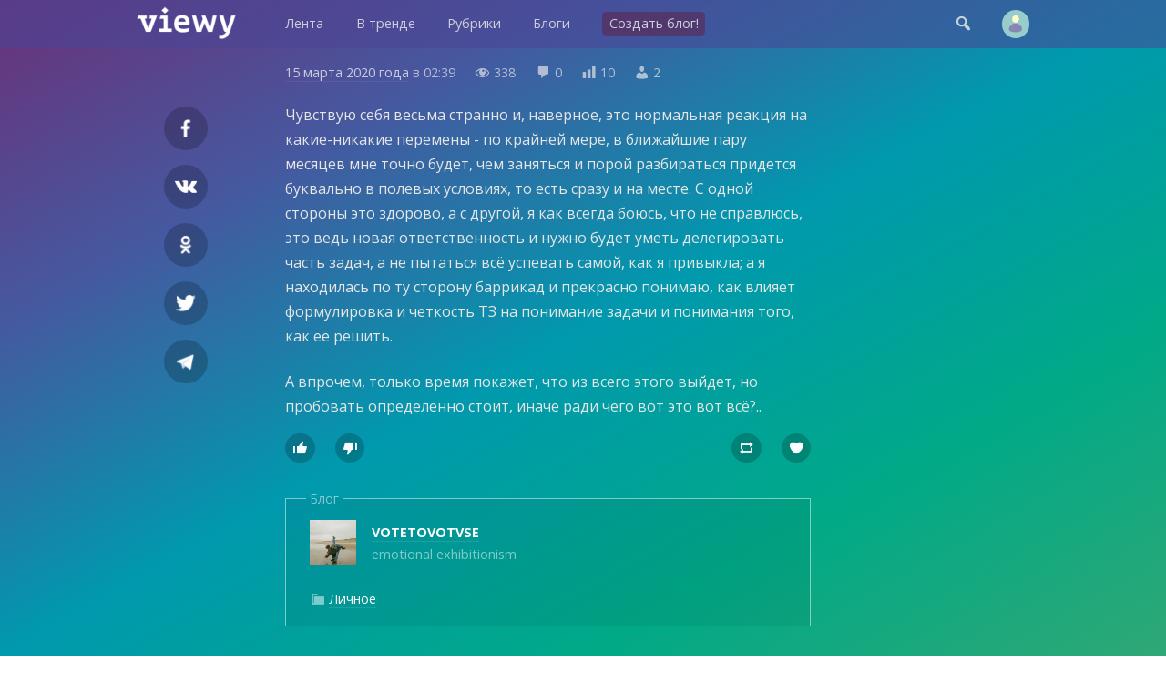

--- FILE ---
content_type: text/html; charset=UTF-8
request_url: https://viewy.ru/note/69486222
body_size: 6088
content:
<!DOCTYPE html>
<html lang="ru" prefix="og: https://ogp.me/ns#">
<head>
<meta content="ru" http-equiv="Content-Language">
<meta content="text/html; charset=utf-8" http-equiv="Content-Type">
<meta content="width=device-width,user-scalable=no" name="viewport">
<meta content="no-cache" http-equiv="pragma">
<meta content="no-cache" http-equiv="Cache-Control">


<title>  – VOTETOVOTVSE, Личное — Viewy</title>

<meta property="robots" content="all">
<link rel="icon" type="image/png" href="https://viewy.ru/favicon.ico">
<link rel="apple-touch-icon" type="image/x-icon" href="https://viewy.ru/favicon/favicon-144.png">
<link rel="apple-touch-icon-precomposed" href="https://viewy.ru/favicon/favicon-152.png">
<link rel="icon" type="image/png" href="https://viewy.ru/favicon/favicon-32.png" sizes="32x32">
<link rel="icon" type="image/png" href="https://viewy.ru/favicon/favicon-57.png" sizes="57x57">
<link rel="icon" type="image/png" href="https://viewy.ru/favicon/favicon-76.png" sizes="76x76">
<link rel="icon" type="image/png" href="https://viewy.ru/favicon/favicon-96.png" sizes="96x96">
<link rel="icon" type="image/png" href="https://viewy.ru/favicon/favicon-120.png" sizes="120x120">
<link rel="icon" type="image/png" href="https://viewy.ru/favicon/favicon-128.png" sizes="128x128">
<link rel="icon" type="image/png" href="https://viewy.ru/favicon/favicon-144.png" sizes="144x144">
<link rel="icon" type="image/png" href="https://viewy.ru/favicon/favicon-152.png" sizes="152x152">
<link rel="icon" type="image/png" href="https://viewy.ru/favicon/favicon-180.png" sizes="180x180">
<link rel="icon" type="image/png" href="https://viewy.ru/favicon/favicon-196.png" sizes="196x196">
<link rel="icon" type="image/png" href="https://viewy.ru/favicon/favicon-256.png" sizes="256x256">
<meta property="og:site_name" content="Viewy">
<meta property="og:url" content="https://viewy.ru/note/69486222">
<meta property="ya:ovs:adult" content="false">
<meta property="ya:ovs:allow_embed" content="true">
<script src="https://viewy.ru/core/java/scale.js" type="text/javascript"></script>
<link href="https://viewy.ru/note/69486222" rel="canonical">
<link href="https://viewy.ru/core/style.css" rel="stylesheet" type="text/css">
<link href="https://viewy.ru/core/_default.css" rel="stylesheet" type="text/css" id="user-style">
<link href="https://viewy.ru/core/mobiles.css" rel="stylesheet" type="text/css">
<link href="https://viewy.ru/core/desktop.css" rel="stylesheet" type="text/css">
<link href="https://viewy.ru/sitemap/sitemap.xml" rel="sitemap" type="application/xml">
<!-- Yandex.Metrika counter -->
<script type="text/javascript" >
   (function(m,e,t,r,i,k,a){m[i]=m[i]||function(){(m[i].a=m[i].a||[]).push(arguments)};
   m[i].l=1*new Date();k=e.createElement(t),a=e.getElementsByTagName(t)[0],k.async=1,k.src=r,a.parentNode.insertBefore(k,a)})
   (window, document, "script", "https://mc.yandex.ru/metrika/tag.js", "ym");

   ym(55685047, "init", {
        clickmap:true,
        trackLinks:true,
        accurateTrackBounce:true
   });
</script>
<noscript><div><img src="https://mc.yandex.ru/watch/55685047" style="position:absolute; left:-9999px;" alt="" /></div></noscript>
<!-- /Yandex.Metrika counter -->
<!-- Global site tag (gtag.js) - Google Analytics -->
<script async src="https://www.googletagmanager.com/gtag/js?id=UA-152424751-1"></script>
<script>
  window.dataLayer = window.dataLayer || [];
  function gtag(){dataLayer.push(arguments);}
  gtag('js', new Date());

  gtag('config', 'UA-152424751-1');
</script>

<script src="https://viewy.ru/core/java/page.js" type="text/javascript"></script>

<meta property="title" content="  – VOTETOVOTVSE, Личное">
<meta property="og:title" content="  – VOTETOVOTVSE, Личное">
<meta property="twitter:title" content="  – VOTETOVOTVSE, Личное">
<meta property="og:type" content="article">
<meta property="og:locale" content="ru_RU">
<meta property="og:image" content="https://viewy.ru/favicon/favicon-256.png">
<meta property="og:image:type" content="image/png">
<meta property="og:image:secure_url" content="https://viewy.ru/favicon/favicon-256.png">

<meta property="og:updated_time" content="2020-03-15 02:39:36">

<meta property="og:article:published_time" content="2020-03-15 02:39:36">
<meta property="og:article:modified_time" content="2020-03-15 02:39:36">

<meta property="og:article:author" content="https://viewy.ru/votetovotvse" />

<meta property="vk:image" content="https://viewy.ru/favicon/favicon-256.png">
<meta property="twitter:card" content="summary_large_image">

<meta name="description" content="Чувствую себя весьма странно и, наверное, это нормальная реакция на какие-никакие перемены - по крайней мере, в ближайшие пару месяцев мне точно будет, чем заняться и порой разбираться придется бук...">
<meta property="og:description" content="Чувствую себя весьма странно и, наверное, это нормальная реакция на какие-никакие перемены - по крайней мере, в ближайшие пару месяцев мне точно будет, чем заняться и порой разбираться придется бук...">
<meta property="twitter:description" content="Чувствую себя весьма странно и, наверное, это нормальная реакция на какие-никакие перемены - по крайней мере, в ближайшие пару месяцев мне точно будет, чем заняться и порой разбираться придется бук...">

<meta content="VOTETOVOTVSE, Личное, блог, вьюи, viewy, персональный блог, личный блог, мысли, чувства, заметки" name="keywords">

</head>

<body id="main">

<div class="tone" id="tone" style="display:none;" onclick="hideblock('tone'); hideblock('search'); hideblock('user-info'); hideblock('piclist-form'); hideblock('cover-form');">
	<div class="help">Чтобы вернуться — просто нажмите в любом месте на затемненном фоне</div>
</div>
<div class="search" id="search" style="display:none;">
	<div class="margin">
		<form id="qform" action="https://viewy.ru/search/" method="get">
			<input id="q" name="q" autofocus="autofocus">
		</form>
	</div>
</div>
<div id="user-info" class="user-info" style="display:none">
	<div class="margin">
		<div class="user-menu">
			<form class="enter" method="post">
				<input class="login" name="login">
				<input class="password" name="password" type="password">
				<input value="run" type="hidden" name="go">
				<input class="run" type="submit" value="Войти">
				<a class="reg" href="https://viewy.ru/register/">Регистрация</a>
				<div class="old"><a href="https://viewy.ru/restore/">Забыли пароль?</a></div>
			</form>
		</div>
	</div>
</div>
<div id="topper" class="top" style="left: 0px; right: 0px; top: 0px">
	<div class="margin">
		<div class="padding">
			<div class="logo"><a href="https://viewy.ru"></a></div>
			<div class="busy" id="menu-tone" style="display: none" onclick="hideblock('menu-tone'); document.getElementById('menu').className = 'menu';"></div>
			<div class="menu" id="menu" style>
			<nav itemscope itemtype="http://schema.org/SiteNavigationElement">
				<ul>
					<li itemprop="name" class="view-mobile"><a itemprop="url" href="https://viewy.ru">Главная</a></li>
					<li itemprop="name" ><a itemprop="url" href="https://viewy.ru/list/">Лента</a></li>
					<li itemprop="name" ><a itemprop="url" href="https://viewy.ru/hot/">В тренде</a></li>
					<li itemprop="name" ><a itemprop="url" href="https://viewy.ru/cat/">Рубрики</a></li>
					<li itemprop="name" ><a itemprop="url" href="https://viewy.ru/blog/">Блоги</a></li>
					<hr class="view-mobile">
					<li itemprop="name" ><a itemprop="url" href="https://viewy.ru/register/"><span class="new">Создать блог!</span></a></li>
					<hr class="view-mobile">
					<li itemprop="name" class="view-mobile"><a itemprop="url" href="https://viewy.ru/support/"><span>Блог проекта</span></a></li>
					<li itemprop="name" class="view-mobile"><a itemprop="url" href="mailto:mail@viewy.ru"><span>Написать нам</span></a></li>

				</ul>
			</nav>
			</div>
			<div class="user">
				<div class="top-icon view-mobile" onclick="showblock('menu-tone'); document.getElementById('menu').className = 'menu-smart';">&#xf349;</div>
				<div class="top-icon" onclick="showblock('tone'); showblock('search'); document.getElementById('q').focus();">&#xf179;</div>
				<div class="user-pic" onclick="showblock('tone'); showblock('user-info');" ></div>
			</div>
		</div>
	</div>
</div>


<iframe name="ajax" id="ajax" style="display: none" src="https://viewy.ru/core/count/note.php?note=69486222"></iframe>
<div id="run" style="display: none"></div>

<div class="content">
	<div class="margin">
		<div class="padding">
			<div class="side-left" id="sl">
				<div class="sb fb"><a rel="nofollow" target="_blank" href="https://facebook.com/sharer/sharer.php?u=https://viewy.ru/note/69486222"></a></div>
				<div class="sb vkontakte"><a rel="nofollow" target="_blank" href="https://vk.com/share.php?url=https://viewy.ru/note/69486222"></a></div>
				<div class="sb ok"><a rel="nofollow" target="_blank" href="https://connect.ok.ru/offer?url=https://viewy.ru/note/69486222"></a></div>
				<div class="sb twitt"><a rel="nofollow" target="_blank" href="https://twitter.com/share?url=https://viewy.ru/note/69486222&text=++%E2%80%93+VOTETOVOTVSE%2C+%D0%9B%D0%B8%D1%87%D0%BD%D0%BE%D0%B5"></a></div>
				<div class="sb tme"><a rel="nofollow" target="_blank" href="https://telegram.me/share/url?url=https://viewy.ru/note/69486222&text=++%E2%80%93+VOTETOVOTVSE%2C+%D0%9B%D0%B8%D1%87%D0%BD%D0%BE%D0%B5"></a></div>
			</div>
			<div class="side-right" id="sr">
			</div>
			<article itemscope itemtype="http://schema.org/Article">
				<link itemprop="url" href="https://viewy.ru/note/69486222">
				<link itemprop="mainEntityOfPage" itemtype="http://schema.org/WebPage" href="https://viewy.ru/note/69486222">
				<link itemprop="image" href="https://viewy.ru/favicon/favicon-256.png">
				<meta itemprop="dateCreated" content="2020-03-15T02:39:36+03:00">
				<meta itemprop="datePublished" content="2020-03-15T02:39:36+03:00">
				<meta itemprop="dateModified" content="2020-03-15T02:39:36+03:00">
				<meta itemprop="keywords" content="VOTETOVOTVSE, Личное, блог, вьюи, viewy, персональный блог, личный блог, мысли, чувства, заметки">

				<div class="data">
					<span class="view-desktop"><a href="https://viewy.ru/archive/note/2020-03-15">15 марта 2020 года</a> в</span><span class="view-mobile"><a href="https://viewy.ru/archive/note/2020-03-15">15.03.2020</a></span> 02:39					<span class="dash-right">&#xf177;</span> 338					<span class="dash-right">&#xf101;</span> <span itemprop="commentCount">0</span>
					<span class="dash-right view-desktop">&#xf185;</span> <span class="view-desktop">10</span>
					<span class="dash-right view-desktop">&#xf110;</span> <span class="view-desktop">2</span>
					
					<span itemprop="interactionStatistic" itemscope itemtype="http://schema.org/InteractionCounter">
					    <meta itemprop="interactionType" content="http://schema.org/ReadAction">
					    <meta itemprop="userInteractionCount" content="338">
				  	</span>  

					<span itemprop="interactionStatistic" itemscope itemtype="http://schema.org/InteractionCounter">
						<meta itemprop="interactionType" content="http://schema.org/CommentAction">
						<meta itemprop="userInteractionCount" content="0">
					</span>

					<span itemprop="interactionStatistic" itemscope itemtype="http://schema.org/InteractionCounter">
						<meta itemprop="interactionType" content="http://schema.org/LikeAction">
						<meta itemprop="userInteractionCount" content="2">
					</span>
				   
				    <span itemprop="interactionStatistic" itemscope itemtype="http://schema.org/InteractionCounter">
						<meta itemprop="interactionType" content="http://schema.org/DislikeAction">
						<meta itemprop="userInteractionCount" content="0">
					</span>
				</div>
				<h1 itemprop="headline name"></h1>
				<div class="highart" itemprop="articleBody"><p>Чувствую себя весьма странно и, наверное, это нормальная реакция на какие-никакие перемены - по крайней мере, в ближайшие пару месяцев мне точно будет, чем заняться и порой разбираться придется буквально в полевых условиях, то есть сразу и на месте. С одной стороны это здорово, а с другой, я как всегда боюсь, что не справлюсь, это ведь новая ответственность и нужно будет уметь делегировать часть задач, а не пытаться всё успевать самой, как я привыкла; а я находилась по ту сторону баррикад и прекрасно понимаю, как влияет формулировка и четкость ТЗ на понимание задачи и понимания того, как её решить.</p>
<p>А впрочем, только время покажет, что из всего этого выйдет, но пробовать определенно стоит, иначе ради чего вот это вот всё?..</p></div>
					<div class="post-info">
						<div style="float: left;">
							<button title="Лайк" class="like" onclick="showblock('tone'); showblock('user-info');">&#xf529;</button>
							<button title="Дизлайк" class="dislike" onclick="showblock('tone'); showblock('user-info');">&#xf542;</button>
						</div>
						<div style="float: right;">
							<button title="Реблог" class="reblog" onclick="showblock('tone'); showblock('user-info');">&#xf515;</button>
							<button title="В избранное" class="favorite" onclick="showblock('tone'); showblock('user-info');">&#xf487;</button>
						</div>
						<div style="clear: both; margin-bottom: 2em;"></div>
					</div>
				<fieldset itemprop="author" itemscope itemtype="http://schema.org/Person" class="origin">
					<legend>Блог</legend>
					<link itemprop="image" href="https://viewy.ru/data/avatar/667484.jpg">
					<link itemprop="sameAs" href="https://viewy.ru/votetovotvse">

					<p style="background-image: url('https://viewy.ru/data/avatar/667484.jpg');" class="publisher" onclick="href('https://viewy.ru/votetovotvse', event, this);"><a title="Блог" rel="author" href="https://viewy.ru/votetovotvse"><span itemprop="name">VOTETOVOTVSE</span></a><br>emotional exhibitionism</p>
					<p><span class="dash">&#xf318;</span> <a title="Рубрика" class="nobold" href="https://viewy.ru/category/private">Личное</a></p>
				</fieldset>
				<div itemprop="publisher" itemscope itemtype="http://schema.org/Organization">
					<meta itemprop="name" content="Viewy, Social Network">
					<link itemprop="sameAs" href="https://viewy.ru">
				    <meta itemprop="address" content="Пресненская наб., 12, Москва, Россия">
			        <meta itemprop="telephone" content="+79003083230">
					<div itemprop="logo" itemscope itemtype="https://schema.org/ImageObject">
						<link itemprop="url" href="https://viewy.ru/favicon/favicon-256.png">
						<link itemprop="contentUrl" href="https://viewy.ru/favicon/favicon-256.png">
						<link itemprop="thumbnail" href="https://viewy.ru/favicon/favicon-120.png">
					</div>
				</div>

					

			</article>
<script type="text/javascript">
	include('https://viewy.ru/core/block/comment.php?note=69486222&sort=1', 'comment-out');
</script>

			<div class="discus">
				<h2>Комментирование закрыто</h2>
				</div>
			</div>
		</div>
	</div>
</div>

<div class="list" id="y1">
	<div class="margin">
		<h3>Новые заметки пользователя</h3>
		<p class="info"><a href="https://viewy.ru/votetovotvse">VOTETOVOTVSE — emotional exhibitionism</a></p>
		<div class="item-33">
			<div class="padding">
				<div class="teaser tt" style="background-image: url('https://viewy.ru/core/images/note.jpg'); height: 16em;">
					<div id="glow-69612746" class="glow glow-16" style="background: linear-gradient(to top, rgba(0, 0, 0, 0.5) 65%, transparent 90%);" onclick="href('https://viewy.ru/note/69612746', event, this);">
					<a class="item-click" href="https://viewy.ru/note/69612746" style="left: 0px; top: 0px"></a>
						<div class="count-block"><span class="count-icon">&#xf177;</span><span class="count-num">62</span></div>
						<div id="cat-69612746" onclick="href('https://viewy.ru/note/69612746', event, this);" class="catname"><a href="https://viewy.ru/category/private"><span style="background-color: #5A3C8C;">Личное</span></a></div>
						<div class="title" style="padding: 1.2em 1.5em 0.7em 1.5em;">
							<h2> </h2>
						</div>
						<div class="preview"><p>Иногда ловлю себя на мысли, что единственная возможность расслабиться &#151; это быть скучной, быть человеком без интересов, целей, без к...</p></div>
						<div id="desc-69612746" class="desc" onclick="href('https://viewy.ru/note/69612746', event, this);"><a href="https://viewy.ru/votetovotvse"><span class="source">VOTETOVOTVSE</span></a></div>
					</div>
				</div>
			</div>
		</div>
		<div class="item-33">
			<div class="padding">
				<div class="teaser tt" style="background-image: url('https://viewy.ru/core/images/note.jpg'); height: 16em;">
					<div id="glow-69612586" class="glow glow-16" style="background: linear-gradient(to top, rgba(0, 0, 0, 0.5) 65%, transparent 90%);" onclick="href('https://viewy.ru/note/69612586', event, this);">
					<a class="item-click" href="https://viewy.ru/note/69612586" style="left: 0px; top: 0px"></a>
						<div class="count-block"><span class="count-icon">&#xf177;</span><span class="count-num">64</span></div>
						<div id="cat-69612586" onclick="href('https://viewy.ru/note/69612586', event, this);" class="catname"><a href="https://viewy.ru/category/private"><span style="background-color: #5A3C8C;">Личное</span></a></div>
						<div class="title" style="padding: 1.2em 1.5em 0.7em 1.5em;">
							<h2> </h2>
						</div>
						<div class="preview"><p>Обычно, когда я болею, то занимаюсь параллельно хоть чем-то, например, рисую, потому что все остальные занятия отваливаются в силу так се...</p></div>
						<div id="desc-69612586" class="desc" onclick="href('https://viewy.ru/note/69612586', event, this);"><a href="https://viewy.ru/votetovotvse"><span class="source">VOTETOVOTVSE</span></a></div>
					</div>
				</div>
			</div>
		</div>
		<div class="item-33">
			<div class="padding">
				<div class="teaser tt" style="background-image: url('https://viewy.ru/core/images/note.jpg'); height: 16em;">
					<div id="glow-69611450" class="glow glow-16" style="background: linear-gradient(to top, rgba(0, 0, 0, 0.5) 65%, transparent 90%);" onclick="href('https://viewy.ru/note/69611450', event, this);">
					<a class="item-click" href="https://viewy.ru/note/69611450" style="left: 0px; top: 0px"></a>
						<div class="count-block"><span class="count-icon">&#xf177;</span><span class="count-num">86</span></div>
						<div id="cat-69611450" onclick="href('https://viewy.ru/note/69611450', event, this);" class="catname"><a href="https://viewy.ru/category/private"><span style="background-color: #5A3C8C;">Личное</span></a></div>
						<div class="title" style="padding: 1.2em 1.5em 0.7em 1.5em;">
							<h2> </h2>
						</div>
						<div class="preview"><p>Искренне не понимаю, зачем так напрягать человека, который даже не только потенциальный пациент вашей клиники, а самый, что ни на есть, н...</p></div>
						<div id="desc-69611450" class="desc" onclick="href('https://viewy.ru/note/69611450', event, this);"><a href="https://viewy.ru/votetovotvse"><span class="source">VOTETOVOTVSE</span></a></div>
					</div>
				</div>
			</div>
		</div>
		<div class="item-33">
			<div class="padding">
				<div class="teaser tt" style="background-image: url('https://viewy.ru/core/images/note.jpg'); height: 16em;">
					<div id="glow-69610558" class="glow glow-16" style="background: linear-gradient(to top, rgba(0, 0, 0, 0.5) 65%, transparent 90%);" onclick="href('https://viewy.ru/note/69610558', event, this);">
					<a class="item-click" href="https://viewy.ru/note/69610558" style="left: 0px; top: 0px"></a>
						<div class="count-block"><span class="count-icon">&#xf177;</span><span class="count-num">98</span></div>
						<div id="cat-69610558" onclick="href('https://viewy.ru/note/69610558', event, this);" class="catname"><a href="https://viewy.ru/category/private"><span style="background-color: #5A3C8C;">Личное</span></a></div>
						<div class="title" style="padding: 1.2em 1.5em 0.7em 1.5em;">
							<h2> </h2>
						</div>
						<div class="preview"><p>И бонусом &#151; я про себя долгие годы думала, что у меня проблемы с мотивацией, продуктивностью, целеполаганием, а на деле оказалось, ч...</p></div>
						<div id="desc-69610558" class="desc" onclick="href('https://viewy.ru/note/69610558', event, this);"><a href="https://viewy.ru/votetovotvse"><span class="source">VOTETOVOTVSE</span></a></div>
					</div>
				</div>
			</div>
		</div>
		<div class="item-33">
			<div class="padding">
				<div class="teaser tt" style="background-image: url('https://viewy.ru/core/images/note.jpg'); height: 16em;">
					<div id="glow-69610557" class="glow glow-16" style="background: linear-gradient(to top, rgba(0, 0, 0, 0.5) 65%, transparent 90%);" onclick="href('https://viewy.ru/note/69610557', event, this);">
					<a class="item-click" href="https://viewy.ru/note/69610557" style="left: 0px; top: 0px"></a>
						<div class="count-block"><span class="count-icon">&#xf177;</span><span class="count-num">94</span></div>
						<div id="cat-69610557" onclick="href('https://viewy.ru/note/69610557', event, this);" class="catname"><a href="https://viewy.ru/category/private"><span style="background-color: #5A3C8C;">Личное</span></a></div>
						<div class="title" style="padding: 1.2em 1.5em 0.7em 1.5em;">
							<h2> </h2>
						</div>
						<div class="preview"><p>В таком возрасте уже не думаешь в духе того, что эти вещи придут, наверное, со временем, а пытаешься быть с собой честным и мерилом являе...</p></div>
						<div id="desc-69610557" class="desc" onclick="href('https://viewy.ru/note/69610557', event, this);"><a href="https://viewy.ru/votetovotvse"><span class="source">VOTETOVOTVSE</span></a></div>
					</div>
				</div>
			</div>
		</div>
		<div class="item-33">
			<div class="padding">
				<div class="teaser tt" style="background-image: url('https://viewy.ru/core/images/note.jpg'); height: 16em;">
					<div id="glow-69609512" class="glow glow-16" style="background: linear-gradient(to top, rgba(0, 0, 0, 0.5) 65%, transparent 90%);" onclick="href('https://viewy.ru/note/69609512', event, this);">
					<a class="item-click" href="https://viewy.ru/note/69609512" style="left: 0px; top: 0px"></a>
						<div class="count-block"><span class="count-icon">&#xf177;</span><span class="count-num">126</span></div>
						<div id="cat-69609512" onclick="href('https://viewy.ru/note/69609512', event, this);" class="catname"><a href="https://viewy.ru/category/private"><span style="background-color: #5A3C8C;">Личное</span></a></div>
						<div class="title" style="padding: 1.2em 1.5em 0.7em 1.5em;">
							<h2> </h2>
						</div>
						<div class="preview"><p>Вернулось переходное от сезона к сезону ощущение, когда на улице будто бы теплее, чем дома; дома и вовсе мерзнут руки, пальцы и даже конч...</p></div>
						<div id="desc-69609512" class="desc" onclick="href('https://viewy.ru/note/69609512', event, this);"><a href="https://viewy.ru/votetovotvse"><span class="source">VOTETOVOTVSE</span></a></div>
					</div>
				</div>
			</div>
		</div>
	</div>
</div>	

<footer>
	<div class="foot-bg">
		<div class="margin">
			<div class="item-33">
				<div class="padding">
					<div class="foot">
						<h3>Вьюи</h3>
						<p><a href="https://viewy.ru/info/about">Информация о проекте</a></p>
						<p><a href="https://viewy.ru/help">Помощь и возможности</a></p>
						<p><a href="mailto:mail@viewy.ru">Написать нам</a></p>
					</div>
				</div>		
			</div>
			<div class="item-33">
				<div class="padding">
					<div class="foot">
						<h3>Присоединяйтесь</h3>
						<p><a href="https://viewy.ru/register/">Завести блог</a></p>
						<p><a href="https://viewy.ru/support">Читайте наш блог</a></p>
						<p><a href="https://zen.yandex.ru/id/5f29755ac7b4fb3ff667b397">Вьюи в Яндекс Дзен</a></p>
					</div>
				</div>		
			</div>
			<div class="item-33">
				<div class="padding">
					<div class="foot">
						<h3>Информация</h3>
						<p><a href="https://viewy.ru/info/rules">Пользовательское соглашение</a></p>
						<p><a href="https://viewy.ru/info/security">Защита персональных данных</a></p>
						<p><a href="https://viewy.ru/info/ads">Реклама на сайте</a></p>
					<div class="li">
<!--LiveInternet counter--><a href="//www.liveinternet.ru/click"
target="_blank"><img id="licnt3BAF" title="LiveInternet"
src="[data-uri]"
alt=""/></a><script>(function(d,s){d.getElementById("licnt3BAF").src=
"//counter.yadro.ru/hit?t45.11;r"+escape(d.referrer)+
((typeof(s)=="undefined")?"":";s"+s.width+"*"+s.height+"*"+
(s.colorDepth?s.colorDepth:s.pixelDepth))+";u"+escape(d.URL)+
";h"+escape(d.title.substring(0,150))+";"+Math.random()})
(document,screen)</script><!--/LiveInternet-->
						</div>
					</div>
				</div>		
			</div>
		</div>
	
		<div class="copyright">
			&copy; 2009&#151;2025 <a href="https://viewy.ru">Вьюи</a>, социальная платформа
		</div>		
	</div>
</footer>

</body>

</html>


--- FILE ---
content_type: text/css;charset=UTF-8
request_url: https://viewy.ru/core/style.css
body_size: 5072
content:
@import url('https://fonts.googleapis.com/css?family=Arsenal:400,700&display=swap&subset=cyrillic-ext');
@import url('https://fonts.googleapis.com/css?family=Open+Sans:400,400i,700,700i&display=swap&subset=cyrillic-ext');
@font-face
{
	font-family: 'Dashicon';
	src: url('fonts/dashicons.eot');
	src: url('fonts/dashicons.eot') format('embedded-opentype'), url('fonts/dashicons.woff') format('woff'), url('fonts/dashicons.ttf') format('truetype');
	font-weight: normal;
	font-style: normal;
}
@keyframes cssload-rotate {
    0% { transform: rotate(0deg) }
	100% { transform: rotate(360deg) }
}
body
{
	padding: 0px;
	margin: 0px;
	font-family: 'Open Sans', Arial, Helvetica, sans-serif;
	line-height: 1.4em;
}
div.catname {
	text-align: right;
	padding-top: 0.1em;
	margin-top: -1.6em;
	z-index: 150;
	position: relative;
}
div.side-right a {
	color: inherit;
	opacity: 0.9;
}
div.side-right a:hover {
	text-decoration: none;
	opacity: 1;
}
div.catname a {
	text-decoration: none;
}
div.catname span:hover {
}
div.title {
	padding: 5em 1.5em 0.7em 1.5em;
}
div.title h2 {
	padding: 0px;
	margin: 0px;
	font-size: 1.15em;
	line-height: 1.25em;
}
div.preview {
	padding-right: 1.5em;
	padding-left: 1.5em;
}
div.preview p {
	font-size: 0.85em;
	padding: 0px;
	margin: 0px;
	line-height: 1.4em;
}
div.desc a {
	text-decoration: none;
}
div.desc a:hover {
}
div.desc p {
	padding: 0em;
	margin: 0em 0em 0.5em 0em;
}
span.source {
	font-size: 0.8em;
	text-transform: uppercase;
}
span.count-icon {
	font-family: 'Dashicon';
	font-size: 1.15em;
	float: left;
	padding-top: 0.05em;
}
span.count-num {
	font-size: 0.8em;
	padding-left: 0.4em;
}
div.count-block {
	padding: 1em 1.5em 0em 1.5em;
	z-index: 100;
}
span.like {
	padding: 0em 0.15em 0.3em 0.15em;
	font-family: 'Dashicon';
	font-size: 1.3em;
	float: right;
}
span.dislike {
	padding: 0.3em 0.15em 0em 0.15em;
	font-family: 'Dashicon';
	font-size: 1.3em;
	float: right;
}
button.like {
	border-radius: 2em;
	border-style: none;
	border-width: 0px;
	font-family: 'Dashicon';
	font-size: 1.25em;
	width: 1.8em;
	height: 1.8em;
	outline: none;
	margin-right: 1em;
	text-align: center;
    padding: 0em;
}
button.dislike {
	border-radius: 2em;
	border-style: none;
	border-width: 0px;
	font-family: 'Dashicon';
	font-size: 1.25em;
	width: 1.8em;
	height: 1.8em;
	outline: none;
	text-align: center;
    padding: 0em;
}
button.comment-btn {
	border-radius: 2em;
	border-style: none;
	border-width: 0px;
	font-family: 'Dashicon';
	font-size: 1.25em;
	width: 1.8em;
	height: 1.8em;
	outline: none;
	text-align: center;
    padding: 0em;
}
button.reblog {
	border-radius: 2em;
	border-style: none;
	border-width: 0px;
	font-family: 'Dashicon';
	font-size: 1.25em;
	width: 1.8em;
	height: 1.8em;
	outline: none;
	text-align: center;
    padding: 0em;
}
button.favorite {
	border-radius: 2em;
	border-style: none;
	border-width: 0px;
	font-family: 'Dashicon';
	font-size: 1.25em;
	width: 1.8em;
	height: 1.8em;
	outline: none;
	margin-left: 1em;
	text-align: center;
    padding: 0em;
	position: relative;
	z-index: 999999;
}
div.post-detail {
	font-family: 'Dashicon';
	font-size: 1.7em;
	margin-top: 0.25em;
	float: left;
	color: inherit;
	opacity: 0.8;
}
div.post-detail-top {
	font-family: 'Dashicon';
	font-size: 1.4em;
	margin-top: 0em;
	float: left;
	letter-spacing: 0.25em;
	color: inherit;
	opacity: 0.9;
}
button.post-edit, button.post-del {
	border-radius: 2em;
	border-style: none;
	border-width: 0px;
	font-family: 'Dashicon';
	font-size: 1.25em;
	width: 1.8em;
	height: 1.8em;
	outline: none;
	margin-left: 1em;
	text-align: center;
    padding: 0em;
	position: relative;
	z-index: 999999;
	opacity: 0.95;
}
button.post-edit:hover, button.post-del:hover {
	opacity: 1;
	cursor: pointer;
}
button.dislike:hover, button.like:hover, button.favorite:hover, button.reblog:hover {
	cursor: pointer;
}
button.favorite-active, button.favorite-active:hover {
	cursor: default;
}
button.like-active, button.like-active:hover {
	cursor: default;
}
button.dislike-active, button.dislike-active:hover {
	cursor: default;
}
button.reblog-active, button.reblog-active:hover {
	cursor: default;
}
div.post-info {
	font-size: 0.9em;
}
a.item-click {
	display: block;
	height: 100%;
	position: absolute;
	width: 100%;
}
div.logo {
	width: 8em;
	height: 2.25em;
	background-repeat: no-repeat;
	background-attachment: inherit;
	background-position: left center;
	background-size: 6.8em 2.25em;
	float: left;
	margin-top: -0.45em;
	margin-bottom: -0.20em;
}
div.logo a {
	width: auto;
	height: 100%;
	display: block;
}
div.top a {
	text-decoration: none;
}
div.top a:hover {
	text-decoration: underline;
}
div.list {
	user-select: none;
	-webkit-user-select: none;
}
div.list h3 {
	font-family: 'Arsenal', Helvetica, sans-serif;
	text-align: center;
	border-width: 1px;
	border-bottom-style: solid;
}
div.user {
	float: right;
}
div.user-pic {
	width: 1.9em;
	height: 1.9em;
	background-image: url('images/user.png');
	background-repeat: no-repeat;
	background-attachment: inherit;
	background-position: center center;
	background-size: 1.94em 1.94em;
	border-radius: 2em;
	margin-top: -0.2em;
	float: right;
	cursor: pointer;
}
div.top-icon {
	font-family: 'Dashicon';
	float: left;
	margin-right: 1.5em;
	font-size: 1.3em;
	user-select: none;
	-webkit-user-select: none;
}
div.top-icon:hover {
	cursor: pointer;
}
div.zen {
	background-position: left center;
	background-size: auto 100%;
	z-index: 100;
	background-image: url('images/logo-zen.png');
	background-repeat: no-repeat;
	background-attachment: inherit;
	margin-left: 1.5em;
	margin-right: 1.5em;
	padding-top: 0.2em;
	padding-bottom: 0.2em;
	padding-left: 3em;
	font-weight: bold;
}
a.zenlink {
	text-decoration: none;
	padding: 0.4em 0.7em 0.5em 0.7em;
	font-size: 0.95em;
	transition: all .10s linear;
}
a.zenlink:hover {
	transition: all .10s linear;
}
div.soc {
	background-position: left center;
	background-size: auto 100%;
	z-index: 100;
	background-image: url('images/logo-soc.png');
	background-repeat: no-repeat;
	background-attachment: inherit;
	margin-left: 1.5em;
	margin-right: 1.5em;
	padding-top: 0.2em;
	padding-bottom: 0.2em;
	padding-left: 3em;
	font-weight: bold;
	margin-top: 2.2em;
}
div.soc-icon {
	width: 2.5em;
	height: 2.5em;
	background-position: center center;
	background-repeat: no-repeat;
	background-attachment: inherit;
	background-size: 2.1em 2.1em;
	float: left;
	margin-right: 1em;
	transition: all .05s linear;
}
div.soc-icon a {
	width: 2.5em;
	height: 2.5em;
	display: block;
}
div.soc-icon:hover {
	background-position: center center;
	background-size: 2.3em 2.3em;
	transition: all .07s linear;
}
div.tone, div.busy {
	position: fixed;
	width: auto;
	height: auto;
	top: 0px;
	right: 0px;
	bottom: 0px;
	left: 0px;
	z-index: 3000;
}
div.mobsend {
	position: fixed;
	width: auto;
	height: auto;
	top: 0px;
	right: 0px;
	bottom: 0px;
	left: 0px;
	padding: 4em 1em 1em 1em;
	z-index: 5000;
}
div.loader {
	border-style: solid;
	border-width: 2px;
	position: absolute;
	top: 50%;
	left: 50%;
	border-radius: 50%;
	height: 20px;
	width: 20px;
	animation: cssload-rotate 1s linear infinite;
	margin-top: -10px;
	margin-left: -10px;
}
div.search {
	position: fixed;
	height: auto;
	top: 0em;
	z-index: 3100;
	width: 100%;
	padding-top: 1em;
	padding-bottom: 1em;
}
div.search form {
	border-radius: 1em;
	padding: 0.3em 0.9em 0.3em 0.6em;
	margin: 0px 1em 0px 1em;
}
div.search input {
	background-position: left center;
	background-size: 1.1em 1.1em;
	padding: 0em 0em 0em 1.4em;
	width: 95%;
	margin: 0px;
	font-size: 1em;
	border-style: none;
	outline: none;
	background-image: url('images/search.png');
	background-repeat: no-repeat;
	background-attachment: inherit;
}
div.help {
	position: absolute;
	right: 0px;
	bottom: 50px;
	left: 0px;
	text-align: center;
}
div.user-info {
	position: fixed;
	height: 0px;
	top: 0em;
	z-index: 3100;
	width: 100%;
	user-select: none;
	-webkit-user-select: none;
}
div.user-menu {
	padding: 0.75em 1.5em 0.5em 1.5em;
	position: relative;
	width: 15em;
	text-align: left;
	float: right;
	margin: 0em 1em 0em 0em;
	box-shadow: 0px 0px 7px rgba(0, 0, 0, 0.35);
	font-size: 0.9em;
}
div.user-menu ul {
	list-style-type: none;
	padding: 0px;
	margin: 0px;
}
div.user-menu li {
	padding: 0.5em 1.1em 0.5em 4.0em;
	margin: 0em -1.1em 0em -1.1em;
	background-repeat: no-repeat;
	background-attachment: inherit;
	background-position: 1.5em center;
	background-size: 1.5em 1.5em;
	transition: all .10s linear;
}
div.user-menu a {
	display: block;
	text-decoration: none;
	position: relative;
}
div.user-menu li:hover {
	cursor: pointer;
	transition: all .10s linear;
}
div.user-menu hr {
	padding: 0px;
	margin: 0.5em -1.4em 0.5em -1.4em;
	border-style: solid none none none;
	border-width: 1px;
}
form.enter {
	padding: 0px;
	margin: 0.7em 0px 0px 0px;
}
div.old {
	text-align: center;
	padding: 0px;
	font-size: 0.8em;
	margin-top: 0.5em;
}
input.login {
	background-image: url('images/login.png');
	background-repeat: no-repeat;
	background-attachment: inherit;
	background-position: 0.2em center;
	background-size: 1.2em 1.2em;
	font-size: 1em;
	padding: 0.3em 0.5em 0.3em 1.5em;
	margin: 0em 0em 1em 0em;
	border-style: none;
	outline: none;
	width: calc(100% - 1.95em);
}
input.password {
	background-image: url('images/key.png');
	background-repeat: no-repeat;
	background-attachment: inherit;
	background-position: 0.2em center;
	background-size: 1.2em 1.2em;
	font-size: 1em;
	padding: 0.3em 0.5em 0.3em 1.5em;
	margin: 0em 0em 1.5em 0em;
	border-style: none;
	outline: none;
	width: calc(100% - 1.95em);
}
input.run {
	padding: 0.5em;
	margin: 0px 0px 0.7em 0px;
	border-style: none;
	font-size: 1em;
	width: 100%;
	cursor: pointer;
}
input.run:hover {
}
a.reg {
	display: block;
	width: calc(100% - 2px);
	text-align: center;
	padding-top: 0.1em;
	padding-bottom: 0.1em;
	text-decoration: none;
}
a.reg:hover {
	border: 1px solid rgba(255, 255, 255, 1);
}
div.old a {
	text-decoration: none;
}
div.old a:hover {
	text-decoration: underline;
}
p.user-name {
	margin: 0em 0em 0.2em 0em;
	padding: 0.3em 0em 0em 0em;
	height: 1.9em;
	display: block;
	overflow: hidden;
	text-overflow: ellipsis;
	white-space: nowrap;
}
div.user-hover {
	padding: 0.4em 1.1em 0.3em 1.1em;
    margin: -0.4em -1.1em 0em -1.1em;
}
div.user-hover:hover {
	cursor: pointer;
}
img.user-img {
	border-radius: 2em;
	width: 2.2em;
	height: 2.2em;
	float: left;
	margin-right: 0.7em;
}
p.exit {
	padding: 0.5em 1.1em 0.5em 4.0em;
	margin: 0em -1.1em 0em -1.1em;
	background-repeat: no-repeat;
	background-attachment: inherit;
	background-position: 1.5em center;
	background-size: 1.5em 1.5em;
	background-image: url('images/exit-w.png');
	transition: all .10s linear;
}
p.exit:hover {
	cursor: pointer;
	transition: all .10s linear;
}
.profile {
	background-image: url('images/login-w.png');
}
.inform {
	background-image: url('images/info.png');
}
.comment {
	padding: 0px;
	margin: 0px;
	background-image: url('images/comment.png');
}
.love {
	background-image: url('images/love.png');
}
.ilike {
	background-image: url('images/like.png');
}
.ireblog {
	background-image: url('images/reblog.png');
}
.pass {
	background-image: url('images/password.png');
}
.follow {
	background-image: url('images/star.png');
}
.follower {
	background-image: url('images/follower.png');
}
.mainlist {
	background-image: url('images/list.png');
}
.addnote {
	background-image: url('images/addnote.png');
}
.addpub {
	background-image: url('images/addpub.png');
}
div.foot {
	padding: 1em 1.5em 1em 1.5em;
	font-size: 0.9em;
}
div.foot a, article a, div.discus a, form.node a {
	border-width: 1px;
	text-decoration: none;
	border-bottom-style: solid;
	transition: all .10s linear;
}
div.foot a:hover, article a:hover, div.discus a:hover {
	transition: all .10s linear;
}
div.foot h3 {
	font-size: 1.1em;
	padding: 0px;
	margin: 0px;
}
div.foot p {
	padding: 0em;
	margin: 0.5em 0em 0em 0em;
}
footer {
	clear: both;
	padding-top: 1em;
}
div.copyright {
	padding: 1em 1em 1.5em 1em;
	text-align: center;
	clear: both;
	font-size: 0.9em;
}
div.copyright a {
	text-decoration: none;
}
div.copyright a:hover {
	text-decoration: underline;
}
div.foot-bg {
	padding-top: 1em;
}
article p {
	padding: 0px;
	font-size: 1em;
	overflow: hidden;
}
div.discus {
	overflow: hidden;
}
form.node input {
	padding: 0.4em 0.6em 0.5em 0.6em;
	font-family: inherit;
	border-style: none;
	border-width: 0px;
	border-radius: 0.3em;
	outline: none;
	width: calc(100% - 1.2em);
	margin-bottom: 1em;
	font-size: 0.85em;
}
form.node input.register {
	width: 75%;
	cursor: pointer;
	margin-left: auto;
	margin-right: auto;
	display: block;
	margin-top: 1em;
}
form.node input::-moz-placeholder {
}
form.node input::-webkit-input-placeholder {
}
article img {
	width: 100%;
	height: auto;
}
article h1, article div.h1title {
	font-family: 'Arsenal', Helvetica, sans-serif;
	padding: 0px;
	margin: 0.5em 0em 0.3em 0em;
}
article blockquote {
	border-width: 3px;
	padding: 0.7em 0em 0.7em 1em;
	font-size: 1em;
	font-style: italic;
	border-left-style: solid;
}
article.user-desc {
	padding-top: 3em;
}
div.user-desc-page {
	float: left;
	overflow: hidden;
	text-overflow: ellipsis;
	padding-bottom: 0.3em;
}
div.user-desc-subscribe {
	float: right;
}
div.user-desc-subscribe span {
	text-transform: uppercase;
	font-size: 0.8em;
	padding: 0.3em 0.7em 0.4em 0.7em;
	border-radius: 0.3em;
	cursor: pointer;
	user-select: none;
	-webkit-user-select: none;
}
div.user-desc-name {
	font-size: 1.1em;
	margin-top: 0.6em;
}
div.user-desc-active {
	font-size: 0.8em;
	margin-top: 0.2em;
	padding-left: 1.1em;
	background-repeat: no-repeat;
	background-attachment: inherit;
	background-position: left center;
	background-size: 0.7em 0.7em;
	height: 1.8em;
}
.online {
	background-image: url('images/online.png');
}
.offline {
	background-image: url('images/offline.png');
}
div.user-desc-link {
	font-size: 0.9em;
	margin-top: 0.2em;
}
div.user-desc-link a {
	text-decoration: none;
	display: inline;
	border: none;
	padding: 0.15em 0.7em 0.2em 0.7em;
}
div.user-desc-link span {
	padding: 0.15em 0em 0.2em 0em;
	border-radius: 0.2em;
	font-size: 0.9em;
	font-weight: bold;
	margin-right: 1em;
	user-select: none;
	-webkit-user-select: none;
}
div.user-desc-link span:hover {
	cursor: pointer;
}
div.content {
	padding-top: 4em;
}
div.clean {
	margin-bottom: 2em;
	clear: both;
}
div.editor {
	font-family: 'Open Sans', Arial, Helvetica, sans-serif;
	padding: 0em;
	outline: none;
	margin-top: -2.8em;
	position: relative;
	z-index: 155;
	white-space: pre-wrap;
	word-wrap: break-word;
	overflow: auto;
    overflow-y: auto;
    overflow-x: hidden;
	scrollbar-width: thin;
	cursor: default;
}
div.editor::-webkit-scrollbar { 
	width: 7px;
}
div.holder {
	font-family: 'Open Sans', Arial, Helvetica, sans-serif;
	padding: 0em;
	width: 1.2em;
	position: relative;
	user-select: none;
	-webkit-user-select: none;
	z-index: 150;
}
div.headhide {
	font-family: 'Arsenal', Helvetica, sans-serif;
	font-weight: bold;
	padding: 0.0625em 0em 0.0625em 0em;
	margin: 0em;
	position: relative;
	z-index: 70;
	white-space: pre-wrap;
	word-wrap: break-word;
}
div.taghide {
	border-style: none;
	border-width: 0px;
	font-family: inherit;
	font-size: 0.9em;
	line-height: 1.2em;
	padding: 0.525em 0.5em 0.525em 0.5em;
	margin: 0em;
	overflow: hidden;
	position: relative;
	z-index: 71;
	white-space: pre-wrap;
	word-wrap: break-word;
}
div.texthide {
	border-style: none;
	border-width: 0px;
	font-family: inherit;
	font-size: 1em;
	line-height: 1.2em;
	padding: 0.525em 0em 0.525em 0em;
	margin: 0em;
	overflow: hidden;
	position: relative;
	z-index: 71;
	white-space: pre-wrap;
	word-wrap: break-word;
}
div.editor p {
	padding: 0px;
	cursor: text;
}
div.editor blockquote, div.editor h4 {
	margin: 1.4em 0em 1.4em 0em;
	border-width: 3px;
	padding: 0.7em 0em 0.7em 1em;
	font-size: 1em;
	font-style: italic;
	font-weight: normal;
	border-left-style: solid;
}
div.editor h2 {
	font-family: 'Arsenal', Helvetica, sans-serif;
	padding: 0px;
	cursor: text;
}
div.editor h3 {
	font-family: 'Arsenal', Helvetica, sans-serif;
	font-size: 1.4em;
	line-height: 1.3em;
	padding: 0px;
	margin: 0.9em 0em 0.5em 0em;
	cursor: text;
}
div.data {
	font-size: 0.9em;
}
div.data-user {
	background-position: left center;
	background-size: 3em 3em;
	font-size: 0.9em;
	background-repeat: no-repeat;
	background-attachment: inherit;
	padding-left: 4em;
}
span.data-user-name {
	display: block;
	overflow: hidden;
	text-overflow: ellipsis;
	white-space: nowrap;
}
span.dash-right {
	font-family: 'Dashicon';
	font-size: 1.2em;
	vertical-align: bottom;
	margin-left: 1em;
}
fieldset.origin {
	font-size: 0.9em;
	border: 1px solid rgba(255, 255, 255, 0.5);
}
fieldset.origin legend {
	padding-left: 0.3em;
	padding-right: 0.3em;
}
fieldset.origin p {
	padding: 0em 0em 0em 0.3em;
	margin: 0.7em 0em 0.7em 0em;
}
fieldset.origin a {
	font-weight: bold;
	text-decoration: none;
}
fieldset.origin a.nobold {
	font-weight: normal;
}
span.dash {
	font-family: 'Dashicon';
	font-size: 1.2em;
	vertical-align: bottom;
}
fieldset.origin p.publisher {
	padding: 1em 1px 1em 6em;
	margin: 0em -1em 0em -1em;
	background-position: 1.3em 0.8em;
	background-size: 3.5em 3.5em;
	background-image: url('images/source/decor8.png');
	background-repeat: no-repeat;
	background-attachment: inherit;
}
fieldset.origin p.publisher:hover {
	cursor: pointer;
}
article h2, div.discus h2 {
	font-family: 'Arsenal', Helvetica, sans-serif;
	padding: 0px;
	margin: 1.2em 0em 0.5em 0em;
}
article h3 {
	font-family: 'Arsenal', Helvetica, sans-serif;
	padding: 0px;
	margin: 0.9em 0em 0.5em 0em;
}
figure {
	border-style: none;
	border-width: 0px;
	padding: 0px;
	margin: 1.4em 0em 0.7em 0em;
	readonly: readonly;
	-webkit-user-modify: read-only;
}
figure:read-only {
}

figure img {
	width: 100%;
	height: auto;
}
figure a {
	padding: 0px;
	margin: 0px;
	border-width: 0px;
}
figcaption {
	font-size: 0.9em;
	font-style: italic;
	padding-top: 0.3em;
	padding-bottom: 0.3em;
	outline: none;
    display: block;
}
textarea.fornode {
	padding: 0.4em 0.6em 0.5em 0.6em;
	font-family: inherit;
	border-style: none;
	border-width: 0px;
	border-radius: 0.3em;
	width: calc(100% - 1.2em);
	outline: none;
	margin-bottom: 1em;
	font-size: 0.85em;
	resize: vertical;
}
textarea.headin {
	font-family: 'Arsenal', Helvetica, sans-serif;
	font-weight: bold;
	border: none;
	outline: none;
	width: 100%;
	height: 1.3em;
	resize: none;
	padding: 0px;
	margin: 0em;
	display: block;
	overflow: hidden;
	position: relative;
	z-index: 75;
}
textarea.headin::-moz-placeholder {
}
textarea.headin::-webkit-input-placeholder {
}
textarea.tagin {
	border: none;
	border-radius: 0.3em;
	font-family: inherit;
	font-size: 0.9em;
	outline: none;
	width: calc(100% - 1em);
	height: 2.2em;
	resize: none;
	line-height: 1.2em;
	padding: 0.5em;
	display: block;
	overflow: hidden;
	position: relative;
	z-index: 77;
}
textarea.tagin::-moz-placeholder {
}
textarea.tagin::-webkit-input-placeholder {
}
textarea.textin {
	border: none;
	border-radius: 0.3em;
	font-family: inherit;
	font-size: 1em;
	outline: none;
	width: 100%;
	height: 2.2em;
	resize: none;
	line-height: 1.2em;
	padding: 0.5em;
	display: block;
	overflow: hidden;
	position: relative;
	z-index: 77;
}
textarea.textin::-moz-placeholder {
}
textarea.textin::-webkit-input-placeholder {
}
div.discus-user-pic {
	background-image: url('images/user.png');
	background-repeat: no-repeat;
	background-attachment: inherit;
	background-position: left top;
	background-size: 2.5em 2.5em;
	width: 2.5em;
	height: 2.5em;
	border-radius: 2em;
	float: left;
	padding: 0px;
	margin: 0.55em 0em 0em 0em;
}
div.discus textarea {
	width: calc(100% - 5em - 2px);
	font-size: 1em;
	padding: 1em 4em 1em 1em;
	margin: 0px;
	height: 1.5em;
	border: 1px solid rgba(255, 255, 255, 0.2);
	font-family: 'Open Sans', Arial, Helvetica, sans-serif;
	outline: none;
	resize: none;
	overflow: hidden;
	line-height: 1.5em;
	position: relative;
	z-index: 350;
	transition: all .10s linear;
	display: block;
}
div.discus textarea::-moz-placeholder {
}
div.discus textarea::-webkit-input-placeholder {
}
div.discus-calc {
	border-style: none solid none solid;
	border-width: 1px;
	width: calc(100% - 5em - 2px);
	font-size: 1em;
	padding: 0em 4em 0em 1em;
	font-family: 'Open Sans', Arial, Helvetica, sans-serif;
	white-space: pre-wrap;
	word-wrap: break-word;
	position: relative;
	z-index: 250;
	margin-top: -1.8em;
	line-height: 1.5em;
}
div.tips {
	font-size: 0.9em;
	margin: 0em;
	padding: 0em;
	line-height: 1.5em;
}
div.discus input.discus-send {
	padding: 0em;
	margin: -3.05em 0.65em 0em 0em;
	border-style: none;
	width: 2.5em;
	height: 2.5em;
	background-image: url('images/send.png');
	background-repeat: no-repeat;
	background-attachment: inherit;
	background-position: 0.3em 0.52em;
	background-size: 1.7em 1.7em;
	border-radius: 3em;
	font-size: 1em;
	outline: none;
	cursor: pointer;
	float: right;
	position: relative;
	z-index: 370;
	line-height: 1.5em;
}
div.discus-block {
	margin-top: 1em;
	margin-bottom: 1em;
}
div.discus-comment {
	font-size: 0.9em;
	margin-top: 0.3em;
}
div.discus-user {
	font-size: 0.9em;
	font-weight: bold;
	padding-top: 0.4em;
}
div.discus-date {
	font-size: 0.8em;
}
span.discus-rate {
	font-size: 0.9em;
	padding-left: 1em;
	padding-right: 1em;
}
div.discus-do {
	margin-top: 0.2em;
}
div.discus-do a {
	font-size: 0.9em;
}
button.discus-reply {
	font-family: 'Dashicon';
	border-radius: 2em;
	font-size: 1em;
	border-style: none;
	border-width: 0px;
	margin: 0em 0em 0em 1.2em;
	outline: none;
	height: 2.1em;
	padding-left: 0.6em;
	padding-right: 0.9em;
	width: 2.1em;
}
button.discus-reply-a {
	font-family: 'Dashicon';
	border-radius: 2em;
	font-size: 1em;
	border-style: none;
	border-width: 0px;
	margin: 0em 0em 0.1em 1.2em;
	outline: none;
	height: 2.1em;
	padding-left: 0.6em;
	padding-right: 0.9em;
	width: 2.1em;
}
button.discus-answers {
	font-family: inherit;
	font-size: 1em;
	border-style: none;
	border-width: 0px;
	margin: 0em 0em 0em 1.2em;
	outline: none;
	height: 2.1em;
	padding-left: 0.6em;
	padding-right: 0.7em;
}
button.discus-answers:hover, button.discus-reply:hover, button.discus-reply-a:hover, button.discus-vote:hover {
	cursor: pointer;
}
span.sign {
	font-size: 0.9em;
}
button.discus-vote {
	font-family: 'Dashicon';
	border-radius: 2em;
	font-size: 1em;
	border-style: none;
	border-width: 0px;
	margin: 0em;
	padding: 0em;
	outline: none;
	height: 2.1em;
	text-align: center;
	width: 2.1em;
	vertical-align: bottom;
}
div.sort-icon {
	font-family: 'Dashicon';
	width: 1.7em;
	font-size: 1.2em;
	text-align: center;
	float: left;
	margin-left: 1.15em;
	padding-top: 0.25em;
	padding-bottom: 0.25em;
	cursor: pointer;
}
div.sort-icon:hover {
}
.checked {
}
div.list p.info {
	margin: 0em;
	text-align: center;
}
p.info a {
	text-decoration: none;
}
p.info a:hover {
}
p.tags {
	line-height: 2.3em;
}
p.tags a {
	font-weight: normal;
	text-decoration: none;
	border: none;
}
p.tags span {
	font-size: 0.85em;
	padding: 0.15em 0.5em 0.25em 0.5em;
	white-space: nowrap;
	margin-right: 0.5em;
}
p.tags span:hover {
	cursor: pointer;
}
div.sb {
	width: 1em;
	height: 1em;
	margin-left: auto;
	margin-right: auto;
	margin-bottom: 1em;
	padding: 1em;
	border-radius: 4em;
	background-position: center center;
	background-size: 1.5em;
	background-repeat: no-repeat;
	background-attachment: inherit;
	transition: all 0.1s ease 0s;
}
div.sb a {
	display: block;
	height: 3em;
	margin: -1em;
}
div.sb:hover {
	transition: all 0.1s ease 0s;
	cursor: pointer;
}
.telegram {
	background-image: url('images/logo-telegram.png');
}
.facebook {
	background-image: url('images/logo-fb.png');
}
.vk {
	background-image: url('images/logo-vk.png');
}
.twitter {
	background-image: url('images/logo-twitter.png');
}
.ok {
	background-image: url('images/ok.png');
}
.vkontakte {
	background-image: url('images/vk.png');
}
.twitt {
	background-image: url('images/twitter.png');
}
.fb {
	background-image: url('images/fb.png');
}
.tme {
	background-image: url('images/tme.png');
}
.ok:hover {
}
.vkontakte:hover {
}
.twitt:hover {
}
.fb:hover {
}
.tme:hover {
}
div.user-avatar {
	width: 6.8em;
	height: 6.8em;
	background-repeat: no-repeat;
	background-attachment: inherit;
	background-position: center center;
	background-size: 6.8em 6.8em;
	border-radius: 7em;
	margin-left: auto;
	margin-right: auto;
}
div.user-cover {
	width: auto;
	background-repeat: no-repeat;
	background-attachment: inherit;
	background-position: center center;
	background-size: 100% auto;
	border-radius: 0.3em;
	margin-left: auto;
	margin-right: auto;
}
div.user-avatar-big {
	font-size: 1.3em;
	text-align: center;
}
div.user-name {
	text-align: center;
	font-weight: bold;
	margin-top: 1em;
	font-size: 0.8em;
	overflow: hidden;
	text-overflow: ellipsis;
	white-space: nowrap;
}
div.navi {
	text-align: center;
	clear: both;
	margin-bottom: 1em;
	position: relative;
	padding-top: 1em;
	font-size: 0.9em;
}
div.navi a {
	text-decoration: none;
	margin: 0.5em;
	padding: 0.3em 0.7em 0.3em 0.7em;
}
div.navi a:hover, div.navi a.act {
}
input.save {
	font-family: inherit;
	border-style: none;
	border-width: 0px;
	border-radius: 0.3em;
	padding-top: 0.4em;
	padding-bottom: 0.5em;
	width: 100%;
	outline: none;
	cursor: pointer;
	display: block;
}
select.rub {
	padding: 0.4em 0.3em 0.5em 0.3em;
	font-family: inherit;
	border-style: none;
	border-width: 0px;
	border-radius: 0.3em;
	outline: none;
	width: 100%;
	margin-bottom: 1em;
}
select.rub option {
	font-family: inherit;
	outline: none;
	width: 100%;
}
input.type {
	border: none;
    border-radius: 0.3em;
    font-family: inherit;
    font-size: 0.9em;
    outline: none;
    width: calc(100% - 1em);
    line-height: 1.2em;
    padding: 0.5em;
    margin-bottom: 1em;
    color: inherit;
    background-color: rgba(0, 0, 0, 0.8);
}
div.post-cover {
	border-radius: 0.3em;
	border: 1px dashed rgba(255, 255, 255, 0.7);
	height: 9em;
	background-image: url('images/blank-cover.jpg');
	background-repeat: no-repeat;
	background-attachment: inherit;
	background-position: center center;
	background-size: cover;
}
div.post-cover:hover {
	border: 1px dashed rgba(255, 255, 255, 1);
	cursor: pointer;
}
p.caption {
	text-align: center;
	font-size: 0.8em;
	font-style: italic;
	padding: 0px;
	margin: 0px;
}
div.editor-tools {
}
div.editor-tools button {
	border-radius: 2em;
	border-width: 0px;
	border-style: none;
	font-family: 'Dashicon';
	font-size: 1.5em;
	display: block;
	margin-right: auto;
	margin-left: auto;
	width: 1.8em;
	height: 1.8em;
	margin-bottom: 0.55em;
	padding: 0em 0em 0em 0em;
	outline: none;
	cursor: pointer;
}
div.editor-tools button:hover {
}
div.editor-tools span {
	font-family: 'Open Sans';
	font-size: 0.8em;
	font-weight: bold;
	vertical-align: text-top;
}
div.add-pic {
	box-shadow: 0px 0px 5px 0px rgba(0, 0, 0, 0.7);
	position: fixed;
	max-width: 990px;
	width: 100%;
	z-index: 3050;
}
div.app-pic form {
	margin: 0px;
	padding: 0px;
}
div.add-load {
	font-size: 0.9em;
	padding: 1.5em;
}
div.add-list {
	font-size: 0.9em;
	padding: 1.2em;
}
div.blog-avatar {
	width: 3em;
	height: 3em;
	background-size: 3em 3em;
	background-position: center center;
	background-repeat: no-repeat;
	background-attachment: inherit;
	border-radius: 100%;
	top: 0px;
	bottom: 0px;
	left: 0px;
	margin-left: 0.5em;
	float: left;
	margin-right: 0.5em;
}
div.blog-name a {
	text-decoration: none;
}
div.blog-page {
	font-size: 0.8em;
	overflow: hidden;
	text-overflow: ellipsis;
	white-space: nowrap;
}
div.add-item {
	border-radius: 0.3em;
	background-position: center center;
	background-size: cover;
	margin: 0.3em;
	height: 10em;
	background-repeat: no-repeat;
	background-attachment: inherit;
	cursor: pointer;
}
button.load-btn {
	border-style: none;
	border-radius: 0.3em;
	padding: 0.5em 1.5em 0.5em 1.5em;
	font-family: inherit;
	cursor: pointer;
	outline: none;
	display: none;
}
div.field-desc {
	font-size: 0.7em;
	padding: 0em 0.7em 0em 0.7em;
}
div.field-desc-info {
	font-size: 0.8em;
	padding: 0em 0.6em 0.2em 0.6em;
}
div.field-desc-info label {
	border-bottom-style: dashed;
	border-width: 1px;
	cursor: pointer;
}
div.field-desc-info input, div.field-desc-info div  { 
  display: none; 
}
div.field-desc-info :checked ~ div {
  display: block;
}
label.verify {
	margin: -1.95em 0em 0.25em 0em;
	font-size: 0.8em;
	display: block;
	text-align: right;
}
.highlight:hover {
	cursor: pointer;
}
div.footicon {
	position: fixed;
	right: 1px;
	top: 5.2em;
	left: 1px;
	z-index: 500;
}
.padding-1px {
	padding: 1px;
}
button.footicon-btn {
	width: 100%;
	padding: 0em;
	border-style: none;
	font-family: Dashicon;
	text-align: center;
	font-size: 1.8em;
	line-height: 1.5em;
	height: 1.5em;
}
div.footicon-send {
	font-size: 1.8em;
	line-height: 1.5em;
	height: 1.5em;
	background-position: center center;
	background-size: 1em 1em;
	background-image: url(images/send.png);
	background-repeat: no-repeat;
	background-attachment: inherit;
}
div.return {
	border-style: solid;
	border-width: 1px;
	border-radius: 0.3em;
	padding: 0.3em 0.5em 0.3em 0.5em;
	text-align: center;
	margin-top: 1em;
	font-size: 0.9em;
}
div.cancel {
	font-family: Dashicon;
	font-size: 2.4em;
	float: right;
	cursor: pointer;
}
div.pixup {
	font-family: Dashicon;
	font-size: 2.4em;
	cursor: pointer;
	float: left;
}
div.meta-schema {
	display: none;
}
div.li a {
	border-style: none;
}


--- FILE ---
content_type: text/css;charset=UTF-8
request_url: https://viewy.ru/core/_default.css
body_size: 1807
content:
body {
	color: #E6E6E6;
	position: relative;
}
body:before {
	background: linear-gradient(to right bottom, #6A3179, #4559A0, #0099AE, #01A987, #2FA875) center / cover;
    content: '';
	top: 0;
    height: 100%;
    width: 100%;
    position: fixed;
    will-change: transform;
    z-index: -1;
}
div.logo {
	background-image: url('images/logo.png');
}
div.catname a {
	color: #FFFFFF;
	text-decoration: none;
}
div.catname span {
	opacity: 0.9;
}
div.catname span:hover {
	opacity: 1;
}
.tt {
	opacity: 0.85;
}
.tt:hover {
	opacity: 1;
}
div.desc a {
	color: inherit;
	text-decoration: none;
	opacity: 0.8;
}
div.desc a:hover {
	opacity: 1;
}
div.count-block {
	opacity: 0.8;
}
span.like {
	opacity: 0.99;
}
span.dislike {
	opacity: 0.99;
}
button.like {
	opacity: 0.99;
	background-color: rgba(0, 0, 0, 0.2);
	color: #FFFFFF;
}
button.dislike {
	opacity: 0.99;
	background-color: rgba(0, 0, 0, 0.2);
	color: #FFFFFF;
}
button.comment-btn {
	opacity: 0.99;
	background-color: rgba(0, 0, 0, 0.2);
	color: #FFFFFF;
}
button.reblog {
	opacity: 0.99;
	background-color: rgba(0, 0, 0, 0.2);
	color: #FFFFFF;
}
button.favorite {
	opacity: 0.99;
	background-color: rgba(0, 0, 0, 0.2);
	color: #FFFFFF;
}
button.dislike:hover, button.like:hover, button.favorite:hover, button.reblog:hover {
	background-color: #0B66C0;
}
button.favorite-active, button.favorite-active:hover {
	color: #FF0000;
	background-color: #FFFFFF;
}
button.like-active, button.like-active:hover {
	background-color: #339966;
}
button.dislike-active, button.dislike-active:hover {
	background-color: #FF5050;
}
button.reblog-active, button.reblog-active:hover {
	background-color: #593E8C;
}
div.top {
	background-color: rgba(75, 70, 150, 0.55);
}
div.top a {
	color: inherit;
	opacity: 0.85;
}
div.top a:hover {
	opacity: 1;
}
div.top-icon {
	opacity: 0.85;
}
div.top-icon:hover {
	opacity: 1;
}
div.zen {
	opacity: 0.8;
}
a.zenlink {
	color: #FFFFFF;
	background-color: #2A80A7;
	opacity: 0.9;
}
a.zenlink:hover {
	color: #FFFFFF;
	background-color: #41648E;
	opacity: 1;
}
div.soc {
	opacity: 0.8;
}
div.soc-icon {
	opacity: 0.85;
}
div.soc-icon:hover {
	opacity: 1;
}
div.tone, div.busy {
	background-color: rgba(49, 54, 64, 0.75);
}
div.loader {
	border-color: #FFFFFF #FFFFFF #FFFFFF transparent;
}
div.search {
	background-color: #2B2F37;
}
div.search form {
	background-color: #FFFFFF;
	color: #313640;
}
div.user-menu {
	background-color: rgba(90, 60, 140, 0.5);
}
div.user-menu a {
	color: #FFFFFF;
}
div.user-menu li:hover {
	background-color: rgba(0, 0, 0, 0.4);
}
div.user-menu hr {
	border-color: rgba(255, 255, 255, 0.4);
}
div.user-hover:hover {
	background-color: rgba(0, 0, 0, 0.4);
}
input.run {
	background-color: #313640;
	color: #FFFFFF;
	opacity: 0.9;
}
input.run:hover {
	opacity: 1;
}
a.reg {
	color: #FFFFFF;
	border: 1px solid rgba(255, 255, 255, 0.9);
}
a.reg:hover {
	border: 1px solid rgba(255, 255, 255, 1);
}
div.old a {
	color: rgba(255, 255, 255, 0.8);
}
div.old a:hover {
	color: rgba(255, 255, 255, 1);
}
p.exit:hover {
	background-color: rgba(0, 0, 0, 0.4);
}
div.foot {
	color: rgba(255, 255, 255, 0.5);
	background-color: rgba(49, 54, 64, 0.3);
}
div.foot a, article a, div.discus a, form.node a {
	border-color: rgba(255, 255, 255, 0.1);
	color: #FFFFFF;
}
div.foot a:hover, article a:hover, div.discus a:hover {
	border-color: rgba(255, 255, 255, 1);
}
div.copyright {
	color: rgba(255, 255, 255, 0.5);
}
div.copyright a {
	color: #FFFFFF;
}
div.foot-bg {
	background-color: rgba(0, 0, 0, 0.1);
}
form.node input {
	background-color: rgba(0, 0, 0, 0.5);
	color: #FFFFFF;
}
form.node input::-moz-placeholder {
	color: rgba(255, 255, 255, 0.5);
}
form.node input::-webkit-input-placeholder {
	color: rgba(255, 255, 255, 0.5);
}
article blockquote {
	border-color: #FFFFFF;
	opacity: 0.8;
}
div.editor blockquote {
	border-color: #FFFFFF;
}
div.data {
	opacity: 0.7;
}
fieldset.origin {
	background-color: rgba(0, 0, 0, 0.05);
	border: 1px solid rgba(255, 255, 255, 0.5);
	color: rgba(255, 255, 255, 0.5);
}
div.headhide {
	color: inherit;
}
div.taghide {
	color: inherit;
}
fieldset.origin legend {
	color: rgba(255, 255, 255, 0.5);
}
fieldset.origin a {
	color: #FFFFFF;
}
fieldset.origin a.nobold {
	color: #FFFFFF;
}
fieldset.origin p.publisher:hover {
	background-color: rgba(0, 0, 0, 0.2);
}
figcaption {
	color: rgba(255, 255, 255, 0.5);
}
textarea.fornode {
	background-color: rgba(0, 0, 0, 0.5);
	color: #FFFFFF;
}
textarea.headin {
	color: inherit;
	background-color: inherit;
}
textarea.headin::-moz-placeholder {
	color: rgba(255, 255, 255, 0.5);
}
textarea.headin::-webkit-input-placeholder {
	color: rgba(255, 255, 255, 0.5);
}
textarea.tagin, textarea.textin {
	color: inherit;
	background-color: rgba(0, 0, 0, 0.5);
}
textarea.tagin::-moz-placeholder, textarea.textin::-moz-placeholder {
	color: rgba(255, 255, 255, 0.5);
}
textarea.tagin::-webkit-input-placeholder, textarea.textin::-webkit-input-placeholder {
	color: rgba(255, 255, 255, 0.5);
}
div.discus textarea {
	color: #FFFFFF;
	background-color: rgba(255, 255, 255, 0.05);
}
div.discus textarea::-moz-placeholder {
	color: rgba(255, 255, 255, 0.5);
}
div.discus textarea::-webkit-input-placeholder {
	color: rgba(255, 255, 255, 0.5);
}
div.discus-calc {
	border-color: #000000;
	background-color: #000000;
	opacity: 0;
}
div.discus input.discus-send {
	background-color: #336699;
}
div.discus-date {
	opacity: 0.8;
}
button.discus-reply {
	color: rgba(255, 255, 255, 1);
	background-color: rgba(0, 0, 0, 0);
}
button.discus-reply-a {
	color: rgba(255, 255, 255, 1);
	background-color: rgba(0, 0, 0, 0);
}
button.discus-answers {
	color: inherit;
	background-color: rgba(0, 0, 0, 0);
}
button.discus-answers:hover, button.discus-reply:hover, button.discus-reply-a:hover, button.discus-vote:hover {
	background-color: rgba(0, 0, 0, 0.1);
}
button.discus-vote {
	color: inherit;
	background-color: rgba(0, 0, 0, 0);
}
div.sort-icon {
	color: rgba(255, 255, 255, 0.9);
}
div.sort-icon:hover {
	background-color: #0B66C0;
}
.checked {
	background-color: rgba(0, 0, 0, 0.2);
}
p.info a {
	color: rgba(255, 255, 255, 0.7);
}
p.info a:hover {
	color: rgba(255, 255, 255, 1);
}
p.tags span {
	background-color: rgba(0, 0, 0, 0.2);
}
p.tags span:hover {
	background-color: #0B66C0;
}
div.sb {
	background-color: rgba(0, 0, 0, 0.2);
}
.ok {
	background-color: #000000;
}
.vkontakte {
	background-color: #000000;
}
.twitt {
	background-color: #000000;
}
.fb {
	background-color: #000000;
}
.tme {
	background-color: #000000;
}
.ok:hover {
	background-color: #DD690B;
}
.vkontakte:hover {
	background-color: #405F80;
}
.twitt:hover {
	background-color: #1393CA;
}
.fb:hover {
	background-color: #344F85;
}
.tme:hover {
	background-color: #1B89BE;
}
div.navi a {
	background-color: #000000;
	color: #FFFFFF;
	opacity: 0.5;
}
div.navi a:hover, div.navi a.act {
	opacity: 1;
}
input.save {
	background-color: #009F50;
	color: #FFFFFF;
}
form.node input.register {
	background-color: #2B6AA0;
	color: #FFFFFF;
}
select.rub {
	background-color: rgba(0, 0, 0, 0.5);
	color: #FFFFFF;
}
select.rub option {
	background-color: #000000;
	color: #FFFFFF;
}
div.post-cover {
	border: 1px dashed rgba(255, 255, 255, 0.7);
}
div.post-cover:hover {
	border: 1px dashed rgba(255, 255, 255, 1);
}
div.editor-tools button {
	background-color: rgba(0, 0, 0, 0.5);
	color: rgba(255, 255, 255, 0.8);
}
div.editor-tools button:hover {
	background-color: rgba(0, 0, 0, 0.7);
	color: rgba(255, 255, 255, 0.85);
}
div.add-pic {
	background-color: #CCCCCC;
	color: #333333;
}
div.add-load {
	border-color: #999999;
}
button.load-btn {
	color: #FFFFFF;
	background-color: #009F50;
}
.highlight {
	background-color: rgba(255, 255, 255, 0.15);
}
.highlight:hover {
	background-color: rgba(255, 255, 255, 0.1);
}
div.user-desc-active {
	color: rgba(255, 255, 255, 0.5);
}
div.menu-smart {
	background-color: #2A354B;
}
.bt {
	background-color: rgba(0, 0, 0, 0.1);
}
.bt:hover {
	background-color: rgba(0, 0, 0, 0.2);
}
div.menu-smart {
	background-color: #2A354B;
}
div.menu-smart hr {
	color: rgba(255, 255, 255, 0.2);
}
div.user-desc-follower a {
	border-color: rgba(255, 255, 255, 0.3);
}
span.new {
	background-color: rgba(100, 20, 50, 0.5);
}
div.mobsend {
	background-color: rgba(0, 0, 0, 0.8);
}
div.user-desc-subscribe span.follow-active {
	background-color: #666666;
	color: rgba(255, 255, 255, 0.7);
}
div.user-desc-subscribe span.follow-blank {
	background-color: #003399;
	color: #FFFFFF;
}
div.user-desc-link a {
	color: inherit;
}
div.user-desc-link span {
	color: rgba(255, 255, 255, 0.8);
}
div.user-desc-link span:hover {
	color: rgba(255, 255, 255, 1);
}
div.editor {
	scrollbar-color: rgba(0, 0, 0, 0.5) rgba(255, 255, 255, 0.1);
}
div.editor::-webkit-scrollbar-thumb {
	background-color: rgba(0, 0, 0, 0.5);
}
div.editor::-webkit-scrollbar-track {
	background-color: rgba(255, 255, 255, 0.1);
}
.color-vk {
	background-color: #4F7DB3;
}
.color-twitter {
	background-color: #1C9DEB;
}
.color-fb {
	background-color: #4064AD;
}
.color-telegram {
	background-color: #279DD8;
}
.color-ok {
	background-color: #EE8208;
}
.color-insta {
	background: linear-gradient(to right top, #F7B85A, #CC456C, #4C59D1, #8538CC);
}
div.blog-name a {
	color: inherit;
}
button.footicon-btn {
	background-color: rgba(0, 0, 0, 0.3);
	color: #FFFFFF;
}
div.footicon-send {
	background-color: #336699;
}
div.holder {
	opacity: 0.5;
}
div.cancel {
	color: #CC0000;
}
div.pixup {
	color: #009F50;
}
div.return {
	border-color: rgba(255, 255, 255, 0.5);
	color: rgba(255, 255, 255, 0.5);
}


--- FILE ---
content_type: text/css;charset=UTF-8
request_url: https://viewy.ru/core/mobiles.css
body_size: 1790
content:
@media (max-width: 1000px)
{
	body
	{
		font-size: calc(100vw/23);
	}
	input {
		-webkit-appearance: none;
	}
	button {
		-webkit-appearance: none;
	}
	select {
		-webkit-appearance: none;
	}
	div.menu {
		display: none;
	}
	div.menu-smart {
		background-size: 5.5em auto;
		background-position: 2.0em 1.7em;
		font-size: 1em;
		position: fixed;
		top: 0em;
		right: 7em;
		bottom: 0em;
		left: 0em;
		padding-top: 5em;
		background-image: url('images/logo.png');
		background-repeat: no-repeat;
		background-attachment: inherit;
		z-index: 5000;
	}
   	div.menu-smart hr {
		padding: 0px;
	    border-style: solid none none none;
	    border-width: 1px;	
	}
	div.top ul {
		list-style-type: none;
		padding: 0px;
		margin: 0px;
		font-size: 0.9em;
	}
	div.top li {
		list-style-type: none;
		margin: 0em 0em 0em 2.4em;
		float: none;
	}
	div.top a {
		padding: 0.7em 0em 0.7em 0em;
		display: block;
	}
	div.item-10 {
		width: auto;
		float: none;
	}
	div.item-12 {
		width: auto;
		float: none;
	}
	div.item-12m {
		width: 12.5%;
		float: left;
	}
	div.item-20 {
		width: 50%;
		float: left;
	}
	div.item-25 {
		width: auto;
		float: none;
	}
	div.item-33 {
		overflow: hidden;
		width: auto;
		float: none;
	}
	div.item-66 {
		width: auto;
		float: none;
	}
	div.item-66 div.title {
		padding: 5em 1.5em 0.7em 1.5em;
	}
	div.item-66 div.preview {
		padding-right: 1.5em;
		padding-left: 1.5em;
	}
	.padding {
		margin: 0.7em;
		position: relative;
		z-index: 10;
	}
	div.teaser {
		height: auto;
		box-shadow: 0em 0em 0.3em 0em rgba(0, 0, 0, 0.3);
	}
	div.glow {
		top: 0px;
		left: 0px;
		right: 0px;
		bottom: 0px;
		margin: -0.02em;
		position: relative;
		cursor: pointer;
	}
	div.glow-16 {
		height: 16.04em;
	}
	div.desc {
		padding-right: 1.5em;
		padding-left: 1.5em;
		position: absolute;
		bottom: 1em;
		left: 0em;
		right: 0em;
	}
	div.catname span {
		border-top-left-radius: 1em;
		border-bottom-left-radius: 1em;
		box-shadow: 1px 1px 1px rgba(0, 0, 0, 0.5);
		padding: 0.3em 0.8em 0.4em 1em;
		margin-right: -0.4em;
		font-size: 0.7em;
	}
	div.margin {
		padding: 0px;
		margin-right: auto;
		margin-left: auto;
		width: auto;
	}
	.tt {
		background-position: center;
		background-size: 150% auto;
		background-repeat: no-repeat;
		background-attachment: inherit;
		transition: all .10s linear;
	}
	.tt:hover {
		background-size: 155% auto;
		transition: all .14s linear;
	}
	.ct {
		background-position: center center;
		background-size: 100% auto;
		background-repeat: no-repeat;
		background-attachment: inherit;
		transition: all .10s linear;
		filter: grayscale(50%);
	}
	.ct:hover {
		background-size: 105% auto;
		transition: all .14s linear;
		filter: grayscale(10%);
	}
	.ct div.blog-desc {
		transition: all .14s linear;
	}
	.bt {
		margin: -0.25em 0em -0.25em 0em;
	}
	.tr {
		background-position: right center;
		background-size: auto 100%;
		background-repeat: no-repeat;
		background-attachment: inherit;
		transition: all .10s linear;
	}
	.tr:hover {
		background-size: auto 103%;
		transition: all .14s linear;
	}
	div.blog-name {
		font-size: 1.1em;
		font-weight: bold;
		padding-top: 0.2em;
		overflow: hidden;
		text-overflow: ellipsis;
		white-space: nowrap;
	}
	div.blog-desc {
		font-size: 0.9em;
		padding-top: 0.8em;
		line-height: 1.5em;
		text-shadow: 0em 0em 0.15em #000000;
		transition: all .14s linear;
		opacity: 1;
	}
	div.list h3 {
		font-size: 1.2em;
		padding: 0.5em 0em 0.2em 0em;
		margin: 0em 0.55em 0em 0.55em;
	}
	div.list p.info {
		font-size: 0.85em;
		padding: 0em 0em 0.7em 0em;
	}
	div.side-left {
		display: none;
	}
	div.side-right {
		display: none;
	}
	article, div.discus {
		font-size: 1em;
		margin-bottom: 2.5em;
	}
	form.node {
		font-size: 1em;
		margin-left: 0.5em;
		margin-right: 0.5em;
		margin-bottom: 0.5em;			
	}
	article h1, article div.h1title {
		font-size: 1.5em;
		line-height: 1.2em;
	}
	article h2 {
		font-size: 1.3em;
		line-height: 1.2em;
	}
	article h3 {
		font-size: 1.2em;
		line-height: 1.4em;
	}
	article p {
		line-height: 1.5em;
		margin-top: 1.2em;
	}
	article blockquote {
		margin: 1.2em 0em 1.2em 0em;
		line-height: 1.5em;
	}
	div.top {
		padding-top: 0em;
		padding-bottom: 0.5em;
		position: fixed;
		width: 100%;
		z-index: 1000;
		top: 0px;
		right: 0px;
		left: 0px;
	}
	div.list {
		margin-top: 2.5em;
		font-size: 1.11em;
	}
	.highlight {
		margin: -1.2em -0.3em -2em -0.3em;
	    padding: 0.7em;
    }
	.view-desktop {
		display: none;	
	}
	.view-mobile {
		display: !important;	
	}
	div.discus form {
		padding: 0px;
		margin: 0em;
	}
	div.discus-user-topic {
		padding: 0px;
		margin: 0px 0px 0px 3.5em;
	}
	fieldset.origin {
		padding: 0em 0.5em 0.3em 1em;
		margin: 0em;
	}
	div.user-desc-follower {
		float: none;
		clear: both;
		font-size: 0.7em;
		margin-top: 0.7em;
	}
	div.user-desc-follower a {
		border-width: 1px;
		color: inherit;
		text-decoration: none;
		border-bottom-style: solid;
	}
	div.user-desc-follower span {
		margin-right: 0.5em;
		margin-left: 0.5em;
	}
	div.user-desc-follower strong {
		font-size: 1.4em;
		font-weight: normal;
	}
	div.user-desc-page {
		font-size: 1.1em;
		width: calc(100% - 7.5em);
	}
	div.editor {
	    max-height: calc(100vh/2.5);
	}	
	form.node h3 {
		margin: -2em -1.3em 4.5em -1.3em;
		font-size: 0.9em;
		font-weight: normal;
		padding: 0.5em 0.8em 0.5em 0.8em;
		background-color: rgba(0, 0, 0, 0.3);
	}
	form.node h3.user-pro {
		margin: 1em -1.3em 1.0em -1.3em;
	}
	textarea.headin {
		font-size: 1.4em;
		line-height: 1.1em;
	}
	div.headhide {
		font-size: 1.4em;
		line-height: 1.1em;
	}
	div.post-cover {
		margin-top: 0em;
		margin-left: auto;
		margin-right: auto;
		width: 10em;
		height: 6em;
	}
	textarea.tagin {
		margin: 0.5em 0em 0em 0em;
	}
	textarea.textin {
		margin: 0.5em 0em 0.5em 0em;
	}
	input.save {
		margin-top: 1.5em;
	    font-size: 1.1em;
	    margin-bottom: 1.5em;
	    padding-top: 0.5em;
	    padding-bottom: 0.5em;
    }
	div.editor h2 {
		font-size: 1.3em;
		line-height: 1.1em;
		margin: 0.8em 0em 0.3em 0em;
	}
	div.editor p {
		font-size: 1em;
		line-height: 1.2em;
		margin-top: 0.8em;
	}
	div.editor blockquote, div.editor h4 {
		line-height: 1.4em;
	}
	div.holder {
		margin-top: 1.1em;
		margin-bottom: 0.8em;
	}
	div.add-pic {
		margin-top: -2.9em;
		overflow: auto;
		max-height: calc(100vh);
		overflow-y: auto;
		overflow-x: hidden;
	}
	div.discus-block-reply {
		margin-top: 1em;
		margin-bottom: 1em;
		margin-left: 0em;
	}
	select.rub {
		padding: 0.4em 0.6em 0.5em 0.6em;
		font-size: 1em;
	}
	#updProfile {
		margin-top: 1em;	
	}
	div.flex {
		display: flex;
		flex-direction: column;
	}
	div.smart-1 {
		position: relative;
		display: inherit;
		font-size: 1.3em;
		order: 1;
	}
	div.smart-2 {
		order: 2;	
	}
	div.smart-3 {
		position: relative;
		padding: 0.6em;
		display: block;
		font-size: 0.85em;
		order: 3;
	}
	.scenter {
		text-align: center;
	}
	span.new {
		border-radius: 0em;
		padding: 0em;
		background-color: rgba(0, 0, 0, 0);
	}
	div.li {
		float: right;
		margin-top: -8px;
		margin-right: -16px;
		opacity: 1;
	}
	div.li img {
		width: 17px;
		height: 17px;
	}
	div.user-cover {
		height: 12em;
	}
	div.logo a {
		width: auto;
		height: 100%;
		display: block;
		padding: 0;
	}
}

--- FILE ---
content_type: text/css;charset=UTF-8
request_url: https://viewy.ru/core/desktop.css
body_size: 1378
content:
@media (min-width: 1001px) 
{
	body
	{
		font-size: 16px;
	}
	div.menu {
		display: inherit;
	}
	div.top ul {
		list-style-type: none;
		padding: 0px;
		margin: 0px;
		font-size: 0.9em;
	}
	div.top li {
		list-style-type: none;
		padding: 0px;
		margin: 0em 0em 0em 2.45em;
		float: left;
	}
	div.item-10 {
		width: 12.5%;
		float: left;
	}
	div.item-12 {
		width: 12.5%;
		float: left;
	}
	div.item-20 {
		width: 20%;
		float: left;
	}
	div.item-25 {
		width: 25%;
		float: left;
	}
	div.item-33 {
		overflow: hidden;
		width: 33.33%;
		float: left;
	}
	div.item-66 {
		width: 66.66%;
		float: left;
	}
	div.user-cover {
		height: 8em;
	}
	div.item-66 div.title {
		padding: 1em 20.5em 0.7em 1.5em;
	}
	div.item-66 div.preview {
		padding-right: 20.5em;
		padding-left: 1.5em;
	}
	.padding {
		margin: 5px;
		position: relative;
		z-index: 10;
	}
	div.teaser {
		height: 20em;
		box-shadow: 0px 0px 3px 0px rgba(0, 0, 0, 0.3);
	}
	div.glow {
		top: 0px;
		right: 0px;
		bottom: 0px;
		left: 0px;
		position: relative;
		height: 20em;
		cursor: pointer;
	}
	div.glow-16 {
		height: 16em;		
	}
	div.desc {
		padding-right: 1.5em;
		padding-left: 1.5em;
		position: absolute;
		bottom: 1em;
		left: 0em;
		right: 0em;
	}
	div.catname span {
		border-top-left-radius: 1em;
		border-bottom-left-radius: 1em;
		box-shadow: 1px 1px 1px rgba(0, 0, 0, 0.5);
		padding: 0.3em 0.8em 0.4em 1em;
		margin-right: -0.2em;
		font-size: 0.7em;
	}
	div.margin {
		padding: 0px;
		margin-right: auto;
		margin-left: auto;
		width: 990px;
	}
	.tt {
		background-position: center;
		background-size: 150% auto;
		background-repeat: no-repeat;
		background-attachment: inherit;
		transition: all .10s linear;
	}
	.tt:hover {
		background-size: 155% auto;
		transition: all .14s linear;
	}
	.ct {
		background-position: center center;
		background-size: 100% auto;
		background-repeat: no-repeat;
		background-attachment: inherit;
		transition: all .10s linear;
		filter: grayscale(50%);
	}
	.ct:hover {
		background-size: 105% auto;
		transition: all .14s linear;
		filter: grayscale(10%);
	}
	.ct:hover div.blog-desc {
		transition: all .14s linear;
		opacity: 1;
	}
	.tr {
		background-position: right center;
		background-size: auto 100%;
		background-repeat: no-repeat;
		background-attachment: inherit;
		transition: all .10s linear;
	}
	.tr:hover {
		background-size: auto 103%;
		transition: all .14s linear;
	}
	div.blog-name {
		font-size: 0.9em;
		font-weight: bold;
		padding-top: 0.2em;
		overflow: hidden;
		text-overflow: ellipsis;
		white-space: nowrap;
	}
	div.blog-desc {
		padding-top: 0.8em;
		font-size: 0.8em;
		line-height: 1.5em;
		text-shadow: 0em 0em 0.15em #000000;
		transition: all .14s linear;
		opacity: 0;
	}
	div.list h3 {
		font-size: 1.4em;
		padding: 0em 0em 0.3em 0em;
		margin: 0em 2.5em 0em 2.5em;
	}
	div.list p.info {
		font-size: 1em;
		padding: 0.3em 0em 0.7em 0em;
	}
	div.side-left {
		width: 6.8em;
		float: left;
		position: fixed;
		margin-top: 3em;
	}
	div.side-right {
		position: fixed;
		width: 12.5em;
		margin-left: 48.7em;
		margin-top: 3em;
	}
	article, div.discus, form.node {
		margin-left: 10.2em;
		margin-right: 15em;
		margin-bottom: 3em;
	}
	article h1, article div.h1title {
		font-size: 2.2em;
		line-height: 1.2em;
	}
	article h2 {
		font-size: 1.7em;
		line-height: 1.2em;
	}
	article h3 {
		font-size: 1.2em;
		line-height: 1.4em;
	}
	article p {
		line-height: 1.7em;
		margin-top: 1.4em;
	}
	article blockquote {
		margin: 1.4em 0em 1.4em 0em;
		line-height: 1.7em;
	}
	div.top {
		padding-top: 0.6em;
		padding-bottom: 0.7em;
		position: fixed;
		width: 100%;
		z-index: 1000;
		top: 0px;
		right: 0px;
		left: 0px;
	}
	div.list {
		margin-top: 4em;
	}
	.highlight {
		margin: 1em -1em -1em -1em;
		padding: 1em;
	}
	.view-desktop {
		display: !important;	
	}
	.view-mobile {
		display: none;	
	}
	div.discus form {
		padding: 0px;
		margin: 0px 0px 0px 4em;
	}
	div.discus-user-topic {
		padding: 0px;
		margin: 0px 0px 0px 4em;
	}
	fieldset.origin {
		padding: 0em 1.5em 0.5em 1.5em;
		margin: 0em;
	}
	div.user-desc-follower {
		float: none;
		clear: both;
		font-size: 0.9em;
		margin-top: 2.2em;
	}
	div.user-desc-follower span {
		margin-right: 1.5em;
	}
	div.user-desc-follower strong {
		font-size: 1.2em;
		font-weight: normal;
	}
	div.user-desc-page {
		font-size: 1.5em;
		width: calc(100% - 5.5em);
	}
	div.editor {
	    max-height: calc(100vh/1.5);
	}	
	form.node h3 {
		margin-top: 1.1em;
		margin-bottom: 0.9em;
		font-size: 1.1em;
		font-weight: normal;
	}
	div.editor h3 {
		font-size: 1.2em;
	}
	textarea.headin {
		font-size: 2.2em;
		line-height: 1.2em;
	}
	div.headhide {
		font-size: 2.2em;
		line-height: 1.2em;
	}
	div.post-cover {
		margin-top: 2em;
	}
	textarea.tagin {
		margin: 3em 0em 0em 0em;
	}
	textarea.textin {
		margin: 1.6em -0.5em 0em -0.5em;
	}
	input.save {
		margin-top: 4em;
	}
	div.editor h2 {
		font-size: 1.7em;
		line-height: 1.2em;
		margin: 1.2em 0em 0.5em 0em;
	}
	div.editor p {
		font-size: 1em;
		line-height: 1.7em;
		margin-top: 1.4em;
	}
	div.editor blockquote, div.editor h4 {
		line-height: 1.7em;
	}
	div.holder {
		margin-top: 1.5em;
	}
	div.add-pic {
		margin-top: 3em;
	}
	div.discus-block-reply {
		margin-top: 1em;
		margin-bottom: 1em;
		margin-left: 4em;
	}
	select.rub {
		font-size: 0.8em;
	}
	span.new {
		border-radius: 0.3em;
		padding: 0.2em 0.5em 0.3em 0.5em;
	}
	div.li {
		float: right;
		margin-top: -12px;
		margin-right: -14px;
		opacity: 0.5
	}
	div.li img {
		width: 19px;
		height: 19px;
	}
}

--- FILE ---
content_type: text/javascript;charset=UTF-8
request_url: https://viewy.ru/core/java/scale.js
body_size: 2421
content:
var SITE = 'viewy.ru';
var URL = 'https://viewy.ru';

window.onkeyup = function(e)
{
	e = e || event;
	if (e.key === "Escape" || e.key === "Esc" || e.keyCode === 27)
	{
		hideblock('tone');
		hideblock('search');
		hideblock('user-info');
		hideblock('piclist-form');
		hideblock('cover-form');
	}
}

window.onscroll = function()
{
	get_y();
}

window.onresize = function()
{
	set_font();
}

window.onload = function()
{
	set_font();
}

function include(src, id) 
{
	var f = new XMLHttpRequest(); 

	f.open('GET', src, true);
	f.send();
	f.onreadystatechange = function()
	{
		if (f.readyState != 4) return;
		document.getElementById(id).innerHTML = f.responseText; 
	}
}

function setUserStyle(id)
{
	var f = new XMLHttpRequest(); 
	var s = document.getElementById('user-style');
	
	var src = URL + '/core/check/style.php?style=' + id;

	f.open('GET', src, true);
	f.send();
	f.onreadystatechange = function()
	{
		if (f.readyState != 4) return;
		s.href = f.responseText; 
	}
}

function setBackground(src, id)
{
	var bg = document.getElementById(id);
	bg.style.backgroundImage = "url('" + src + "')";
}

function setInputValue(src, id)
{
	var inputValue = document.getElementById(id);
	inputValue.value = src;
}

function getH1areasize(areaId, sizeId)
{
	var area = document.getElementById(areaId);
	var size = document.getElementById(sizeId);
	size.innerHTML = area.value + ' &nbsp; &nbsp;';
	size.style.display = 'block';
	area.style.height = size.offsetHeight + 'px';
	size.style.marginTop = '-' + size.offsetHeight + 'px';
	size.style.display = 'none';
}

function gettextareasize(areaId, sizeId, sendId)
{
	var area = document.getElementById(areaId);
	var size = document.getElementById(sizeId);
	var send = document.getElementById(sendId);
	size.innerHTML = area.value + ' &nbsp; &nbsp;';
	size.style.display = 'block';
	area.style.height = size.offsetHeight + 'px';
	size.style.marginTop = '-' + (size.offsetHeight + 5) + 'px';
	size.style.display = 'none';
	if (area.value == '')
	{
		send.style.display = 'none';
	}
	else
	{
		send.style.display = 'block';
	}
}

function showblock(id)
{
	block = document.getElementById(id);
	if(block)
	{
		block.style.display = "";
	}
	return false;
}

function hideblock(id)
{
	block = document.getElementById(id);
	if(block)
	{
		block.style.display = "none";
	}
	return false;
}

function hideshowblock(id)
{
	block = document.getElementById(id);
	if(block)
	{
		if (block.style.display == "none")
		{
			block.style.display = "";
		}
		else
		{
			block.style.display = "none";
		}
	}
	return false;
}

function get_y()
{
	var y = document.documentElement.getBoundingClientRect().top * -1;
	var topper = document.getElementById('topper').style;
	
	if (y == 0)
	{
		topper.boxShadow = '0px 0px 7px rgba(0, 0, 0, 0)';
	}
	if ((y > 0) && (y <= 50))
	{
		trans = y * 0.007;
		topper.boxShadow = '0px 0px 7px rgba(0, 0, 0, ' + trans + ')';
	}
	if (y > 50)
	{
		topper.boxShadow = '0px 0px 7px rgba(0, 0, 0, 0.35)';
	}
}

function checkclick(e, element)
{
    e = e || event;
    var target = e.target || e.srcElement;
    if (target.id == element.id)
    {
        return true;
	}
    else
    {
        return false;
	}
}

function sortCheck(id)
{
	var check = document.getElementById(id);
	var bypop = document.getElementById('bypop');
	var bydate = document.getElementById('bydate');

	bypop.className = 'sort-icon';
	bydate.className = 'sort-icon';
	check.className = 'sort-icon checked';
}

function likeClick(id)
{
	var like = document.getElementById('likeClick' + id);
	var dislike = document.getElementById('dislikeClick' + id);

	like.className = 'like like-active';
	dislike.className = 'dislike';
}

function dislikeClick(id)
{
	var like = document.getElementById('likeClick' + id);
	var dislike = document.getElementById('dislikeClick' + id);

	like.className = 'like';
	dislike.className = 'dislike dislike-active';
}

function favoriteClick(id)
{
	var favorite = document.getElementById('favoriteClick' + id);
	favorite.className = 'favorite favorite-active';
}

function reblogClick(id)
{
	var reblog = document.getElementById('reblogClick' + id);
	reblog.className = 'reblog reblog-active';
}

function userFollow(userId, run)
{
	var spanFollow = document.getElementById('follow');

	status = spanFollow.innerHTML;
	
	if (status == 'Подписаться' )
	{
		include('//' + SITE +  '/core/update/follow.php?follow=' + userId, run);
		spanFollow.innerHTML = 'Вы подписаны';
		spanFollow.className = 'follow-active';
	}
	else
	{
		include('//' + SITE +  '/core/update/unfollow.php?follow=' + userId, run);
		spanFollow.innerHTML = 'Подписаться';
		spanFollow.className = 'follow-blank';
	}
}
function href(link, event, element)
{
	if (checkclick(event, element))
    {
		location.href = link;
    }
}

function set_font() 
{
	var b = document.getElementById('main').style.fontSize;
	var s = document.body.clientWidth;
	if (s < 1000)
	{
		document.getElementById('main').style.fontSize = s / 23 + 'px';
	}
	if (s > 1000)
	{
		document.getElementById('main').style.fontSize = 16 + 'px';
	}
}

function set_cookie(name, value)
{
	var expires = new Date(); 
	expires.setTime(expires.getTime() + (1000 * 86400 * 30));
	document.cookie = name + "=" + escape(value) + "; expires=" + expires.toGMTString() +  "; path=/; domain=" + SITE + "; samesite=lax";
}

function clean_cookie(name)
{
	var expires = new Date(); 
	var value = "";
	document.cookie = name + "=" + escape(value) + "; expires=" + expires.toGMTString() +  "; path=/; domain=" + SITE + "; samesite=lax";
}

function get_cookie(name)
{
	cookie_name = name + "=";
	cookie_length = document.cookie.length;
	cookie_begin = 0;
	while (cookie_begin < cookie_length)
	{
		value_begin = cookie_begin + cookie_name.length;
		if (document.cookie.substring(cookie_begin, value_begin) == cookie_name)
		{
			var value_end = document.cookie.indexOf (";", value_begin);
			if (value_end == -1)
			{
				value_end = cookie_length;
			}
			return unescape(document.cookie.substring(value_begin, value_end));
		}
		cookie_begin = document.cookie.indexOf(" ", cookie_begin) + 1;
		if (cookie_begin == 0)
		{
		break;
		}
	}
return null;
}

function player(video)
{
	var container = document.getElementById('video');
	container.innerHTML = '<iframe class="play" id="video_player" data-id="' + video + '" data-start="0" frameborder="0" allowfullscreen="1" allow="autoplay; encrypted-media" title="YouTube video player" width="315" height="560" src="https://www.youtube.com/embed/' + video + '?showinfo=0&amp;autoplay=1&amp;rel=0&amp;iv_load_policy=3&amp;controls=1&amp;start=0&amp;enablejsapi=1&amp;origin=https%3A%2F%2F' + SITE + '&amp;widgetid=1&amp;modestbranding=1"></iframe>';
}

--- FILE ---
content_type: text/javascript;charset=UTF-8
request_url: https://viewy.ru/core/java/page.js
body_size: 223
content:
window.onscroll = function()
{
	side_y();
}

function side_y()
{
	var y = document.documentElement.getBoundingClientRect().top * -1;
	var topper = document.getElementById('topper').style;

	var y1 = document.getElementById('y1').getBoundingClientRect();
	var sl = document.getElementById('sl').style;
	var sr = document.getElementById('sr').style;
	
	if (y == 0)
	{
		topper.boxShadow = '0px 0px 7px rgba(0, 0, 0, 0)';
	}
	if ((y > 0) && (y <= 50))
	{
		trans = y * 0.007;
		topper.boxShadow = '0px 0px 7px rgba(0, 0, 0, ' + trans + ')';
	}
	if (y > 50)
	{
		topper.boxShadow = '0px 0px 7px rgba(0, 0, 0, 0.35)';
	}
	
	y1 = y1.top;

	if (y1 > 480)
	{
		sl.display = '';
		sr.display = '';
	}
	
	if (y1 <= 480)
	{
		sl.display = 'none';
		sr.display = 'none';
	}
}